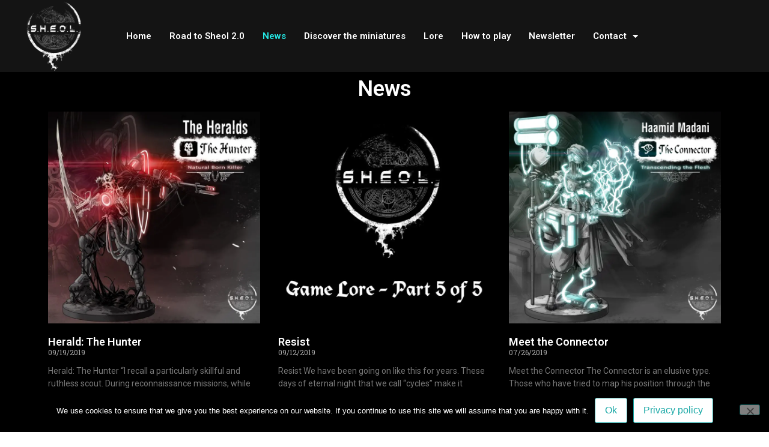

--- FILE ---
content_type: text/html; charset=UTF-8
request_url: https://www.sheolboardgame.com/category/news/page/8/
body_size: 12921
content:
<!doctype html>
<html lang="en-US">
<head>
	<meta charset="UTF-8">
	<meta name="viewport" content="width=device-width, initial-scale=1">
	<link rel="profile" href="https://gmpg.org/xfn/11">
	<meta name='robots' content='index, follow, max-image-preview:large, max-snippet:-1, max-video-preview:-1' />
	<style>img:is([sizes="auto" i], [sizes^="auto," i]) { contain-intrinsic-size: 3000px 1500px }</style>
	
	<!-- This site is optimized with the Yoast SEO plugin v26.6 - https://yoast.com/wordpress/plugins/seo/ -->
	<title>News Archivi - Page 8 of 10 - Sheol Board Game</title>
	<link rel="canonical" href="https://www.sheolboardgame.com/category/news/page/8/" />
	<link rel="prev" href="https://www.sheolboardgame.com/category/news/page/7/" />
	<link rel="next" href="https://www.sheolboardgame.com/category/news/page/9/" />
	<meta property="og:locale" content="en_US" />
	<meta property="og:type" content="article" />
	<meta property="og:title" content="News Archivi - Page 8 of 10 - Sheol Board Game" />
	<meta property="og:url" content="https://www.sheolboardgame.com/category/news/" />
	<meta property="og:site_name" content="Sheol Board Game" />
	<meta name="twitter:card" content="summary_large_image" />
	<meta name="twitter:site" content="@sheolboardgame" />
	<script type="application/ld+json" class="yoast-schema-graph">{"@context":"https://schema.org","@graph":[{"@type":"CollectionPage","@id":"https://www.sheolboardgame.com/category/news/","url":"https://www.sheolboardgame.com/category/news/page/8/","name":"News Archivi - Page 8 of 10 - Sheol Board Game","isPartOf":{"@id":"https://www.sheolboardgame.com/#website"},"primaryImageOfPage":{"@id":"https://www.sheolboardgame.com/category/news/page/8/#primaryimage"},"image":{"@id":"https://www.sheolboardgame.com/category/news/page/8/#primaryimage"},"thumbnailUrl":"https://www.sheolboardgame.com/wp-content/uploads/2019/09/the-hunter.jpg","breadcrumb":{"@id":"https://www.sheolboardgame.com/category/news/page/8/#breadcrumb"},"inLanguage":"en-US"},{"@type":"ImageObject","inLanguage":"en-US","@id":"https://www.sheolboardgame.com/category/news/page/8/#primaryimage","url":"https://www.sheolboardgame.com/wp-content/uploads/2019/09/the-hunter.jpg","contentUrl":"https://www.sheolboardgame.com/wp-content/uploads/2019/09/the-hunter.jpg","width":960,"height":960,"caption":"the hunter"},{"@type":"BreadcrumbList","@id":"https://www.sheolboardgame.com/category/news/page/8/#breadcrumb","itemListElement":[{"@type":"ListItem","position":1,"name":"Home","item":"https://www.sheolboardgame.com/"},{"@type":"ListItem","position":2,"name":"News"}]},{"@type":"WebSite","@id":"https://www.sheolboardgame.com/#website","url":"https://www.sheolboardgame.com/","name":"Sheol Board Game","description":"Cooperative combat exploration game","publisher":{"@id":"https://www.sheolboardgame.com/#organization"},"potentialAction":[{"@type":"SearchAction","target":{"@type":"EntryPoint","urlTemplate":"https://www.sheolboardgame.com/?s={search_term_string}"},"query-input":{"@type":"PropertyValueSpecification","valueRequired":true,"valueName":"search_term_string"}}],"inLanguage":"en-US"},{"@type":"Organization","@id":"https://www.sheolboardgame.com/#organization","name":"Sheol Board Game","url":"https://www.sheolboardgame.com/","logo":{"@type":"ImageObject","inLanguage":"en-US","@id":"https://www.sheolboardgame.com/#/schema/logo/image/","url":"https://www.sheolboardgame.com/wp-content/uploads/2019/05/SHOEL-logo-fb.jpg","contentUrl":"https://www.sheolboardgame.com/wp-content/uploads/2019/05/SHOEL-logo-fb.jpg","width":2048,"height":2048,"caption":"Sheol Board Game"},"image":{"@id":"https://www.sheolboardgame.com/#/schema/logo/image/"},"sameAs":["https://www.facebook.com/sheolboardgame/","https://x.com/sheolboardgame","https://www.instagram.com/sheolboardgame/","https://www.youtube.com/channel/UC-IZG7Y7KSihPmpxsfa8JGA"]}]}</script>
	<!-- / Yoast SEO plugin. -->


<link rel="alternate" type="application/rss+xml" title="Sheol Board Game &raquo; Feed" href="https://www.sheolboardgame.com/feed/" />
<link rel="alternate" type="application/rss+xml" title="Sheol Board Game &raquo; News Category Feed" href="https://www.sheolboardgame.com/category/news/feed/" />
<script>
window._wpemojiSettings = {"baseUrl":"https:\/\/s.w.org\/images\/core\/emoji\/16.0.1\/72x72\/","ext":".png","svgUrl":"https:\/\/s.w.org\/images\/core\/emoji\/16.0.1\/svg\/","svgExt":".svg","source":{"concatemoji":"https:\/\/www.sheolboardgame.com\/wp-includes\/js\/wp-emoji-release.min.js?ver=6.8.3"}};
/*! This file is auto-generated */
!function(s,n){var o,i,e;function c(e){try{var t={supportTests:e,timestamp:(new Date).valueOf()};sessionStorage.setItem(o,JSON.stringify(t))}catch(e){}}function p(e,t,n){e.clearRect(0,0,e.canvas.width,e.canvas.height),e.fillText(t,0,0);var t=new Uint32Array(e.getImageData(0,0,e.canvas.width,e.canvas.height).data),a=(e.clearRect(0,0,e.canvas.width,e.canvas.height),e.fillText(n,0,0),new Uint32Array(e.getImageData(0,0,e.canvas.width,e.canvas.height).data));return t.every(function(e,t){return e===a[t]})}function u(e,t){e.clearRect(0,0,e.canvas.width,e.canvas.height),e.fillText(t,0,0);for(var n=e.getImageData(16,16,1,1),a=0;a<n.data.length;a++)if(0!==n.data[a])return!1;return!0}function f(e,t,n,a){switch(t){case"flag":return n(e,"\ud83c\udff3\ufe0f\u200d\u26a7\ufe0f","\ud83c\udff3\ufe0f\u200b\u26a7\ufe0f")?!1:!n(e,"\ud83c\udde8\ud83c\uddf6","\ud83c\udde8\u200b\ud83c\uddf6")&&!n(e,"\ud83c\udff4\udb40\udc67\udb40\udc62\udb40\udc65\udb40\udc6e\udb40\udc67\udb40\udc7f","\ud83c\udff4\u200b\udb40\udc67\u200b\udb40\udc62\u200b\udb40\udc65\u200b\udb40\udc6e\u200b\udb40\udc67\u200b\udb40\udc7f");case"emoji":return!a(e,"\ud83e\udedf")}return!1}function g(e,t,n,a){var r="undefined"!=typeof WorkerGlobalScope&&self instanceof WorkerGlobalScope?new OffscreenCanvas(300,150):s.createElement("canvas"),o=r.getContext("2d",{willReadFrequently:!0}),i=(o.textBaseline="top",o.font="600 32px Arial",{});return e.forEach(function(e){i[e]=t(o,e,n,a)}),i}function t(e){var t=s.createElement("script");t.src=e,t.defer=!0,s.head.appendChild(t)}"undefined"!=typeof Promise&&(o="wpEmojiSettingsSupports",i=["flag","emoji"],n.supports={everything:!0,everythingExceptFlag:!0},e=new Promise(function(e){s.addEventListener("DOMContentLoaded",e,{once:!0})}),new Promise(function(t){var n=function(){try{var e=JSON.parse(sessionStorage.getItem(o));if("object"==typeof e&&"number"==typeof e.timestamp&&(new Date).valueOf()<e.timestamp+604800&&"object"==typeof e.supportTests)return e.supportTests}catch(e){}return null}();if(!n){if("undefined"!=typeof Worker&&"undefined"!=typeof OffscreenCanvas&&"undefined"!=typeof URL&&URL.createObjectURL&&"undefined"!=typeof Blob)try{var e="postMessage("+g.toString()+"("+[JSON.stringify(i),f.toString(),p.toString(),u.toString()].join(",")+"));",a=new Blob([e],{type:"text/javascript"}),r=new Worker(URL.createObjectURL(a),{name:"wpTestEmojiSupports"});return void(r.onmessage=function(e){c(n=e.data),r.terminate(),t(n)})}catch(e){}c(n=g(i,f,p,u))}t(n)}).then(function(e){for(var t in e)n.supports[t]=e[t],n.supports.everything=n.supports.everything&&n.supports[t],"flag"!==t&&(n.supports.everythingExceptFlag=n.supports.everythingExceptFlag&&n.supports[t]);n.supports.everythingExceptFlag=n.supports.everythingExceptFlag&&!n.supports.flag,n.DOMReady=!1,n.readyCallback=function(){n.DOMReady=!0}}).then(function(){return e}).then(function(){var e;n.supports.everything||(n.readyCallback(),(e=n.source||{}).concatemoji?t(e.concatemoji):e.wpemoji&&e.twemoji&&(t(e.twemoji),t(e.wpemoji)))}))}((window,document),window._wpemojiSettings);
</script>
<style id='wp-emoji-styles-inline-css'>

	img.wp-smiley, img.emoji {
		display: inline !important;
		border: none !important;
		box-shadow: none !important;
		height: 1em !important;
		width: 1em !important;
		margin: 0 0.07em !important;
		vertical-align: -0.1em !important;
		background: none !important;
		padding: 0 !important;
	}
</style>
<link rel='stylesheet' id='wp-block-library-css' href='https://www.sheolboardgame.com/wp-includes/css/dist/block-library/style.min.css?ver=6.8.3' media='all' />
<style id='global-styles-inline-css'>
:root{--wp--preset--aspect-ratio--square: 1;--wp--preset--aspect-ratio--4-3: 4/3;--wp--preset--aspect-ratio--3-4: 3/4;--wp--preset--aspect-ratio--3-2: 3/2;--wp--preset--aspect-ratio--2-3: 2/3;--wp--preset--aspect-ratio--16-9: 16/9;--wp--preset--aspect-ratio--9-16: 9/16;--wp--preset--color--black: #000000;--wp--preset--color--cyan-bluish-gray: #abb8c3;--wp--preset--color--white: #ffffff;--wp--preset--color--pale-pink: #f78da7;--wp--preset--color--vivid-red: #cf2e2e;--wp--preset--color--luminous-vivid-orange: #ff6900;--wp--preset--color--luminous-vivid-amber: #fcb900;--wp--preset--color--light-green-cyan: #7bdcb5;--wp--preset--color--vivid-green-cyan: #00d084;--wp--preset--color--pale-cyan-blue: #8ed1fc;--wp--preset--color--vivid-cyan-blue: #0693e3;--wp--preset--color--vivid-purple: #9b51e0;--wp--preset--gradient--vivid-cyan-blue-to-vivid-purple: linear-gradient(135deg,rgba(6,147,227,1) 0%,rgb(155,81,224) 100%);--wp--preset--gradient--light-green-cyan-to-vivid-green-cyan: linear-gradient(135deg,rgb(122,220,180) 0%,rgb(0,208,130) 100%);--wp--preset--gradient--luminous-vivid-amber-to-luminous-vivid-orange: linear-gradient(135deg,rgba(252,185,0,1) 0%,rgba(255,105,0,1) 100%);--wp--preset--gradient--luminous-vivid-orange-to-vivid-red: linear-gradient(135deg,rgba(255,105,0,1) 0%,rgb(207,46,46) 100%);--wp--preset--gradient--very-light-gray-to-cyan-bluish-gray: linear-gradient(135deg,rgb(238,238,238) 0%,rgb(169,184,195) 100%);--wp--preset--gradient--cool-to-warm-spectrum: linear-gradient(135deg,rgb(74,234,220) 0%,rgb(151,120,209) 20%,rgb(207,42,186) 40%,rgb(238,44,130) 60%,rgb(251,105,98) 80%,rgb(254,248,76) 100%);--wp--preset--gradient--blush-light-purple: linear-gradient(135deg,rgb(255,206,236) 0%,rgb(152,150,240) 100%);--wp--preset--gradient--blush-bordeaux: linear-gradient(135deg,rgb(254,205,165) 0%,rgb(254,45,45) 50%,rgb(107,0,62) 100%);--wp--preset--gradient--luminous-dusk: linear-gradient(135deg,rgb(255,203,112) 0%,rgb(199,81,192) 50%,rgb(65,88,208) 100%);--wp--preset--gradient--pale-ocean: linear-gradient(135deg,rgb(255,245,203) 0%,rgb(182,227,212) 50%,rgb(51,167,181) 100%);--wp--preset--gradient--electric-grass: linear-gradient(135deg,rgb(202,248,128) 0%,rgb(113,206,126) 100%);--wp--preset--gradient--midnight: linear-gradient(135deg,rgb(2,3,129) 0%,rgb(40,116,252) 100%);--wp--preset--font-size--small: 13px;--wp--preset--font-size--medium: 20px;--wp--preset--font-size--large: 36px;--wp--preset--font-size--x-large: 42px;--wp--preset--spacing--20: 0.44rem;--wp--preset--spacing--30: 0.67rem;--wp--preset--spacing--40: 1rem;--wp--preset--spacing--50: 1.5rem;--wp--preset--spacing--60: 2.25rem;--wp--preset--spacing--70: 3.38rem;--wp--preset--spacing--80: 5.06rem;--wp--preset--shadow--natural: 6px 6px 9px rgba(0, 0, 0, 0.2);--wp--preset--shadow--deep: 12px 12px 50px rgba(0, 0, 0, 0.4);--wp--preset--shadow--sharp: 6px 6px 0px rgba(0, 0, 0, 0.2);--wp--preset--shadow--outlined: 6px 6px 0px -3px rgba(255, 255, 255, 1), 6px 6px rgba(0, 0, 0, 1);--wp--preset--shadow--crisp: 6px 6px 0px rgba(0, 0, 0, 1);}:root { --wp--style--global--content-size: 800px;--wp--style--global--wide-size: 1200px; }:where(body) { margin: 0; }.wp-site-blocks > .alignleft { float: left; margin-right: 2em; }.wp-site-blocks > .alignright { float: right; margin-left: 2em; }.wp-site-blocks > .aligncenter { justify-content: center; margin-left: auto; margin-right: auto; }:where(.wp-site-blocks) > * { margin-block-start: 24px; margin-block-end: 0; }:where(.wp-site-blocks) > :first-child { margin-block-start: 0; }:where(.wp-site-blocks) > :last-child { margin-block-end: 0; }:root { --wp--style--block-gap: 24px; }:root :where(.is-layout-flow) > :first-child{margin-block-start: 0;}:root :where(.is-layout-flow) > :last-child{margin-block-end: 0;}:root :where(.is-layout-flow) > *{margin-block-start: 24px;margin-block-end: 0;}:root :where(.is-layout-constrained) > :first-child{margin-block-start: 0;}:root :where(.is-layout-constrained) > :last-child{margin-block-end: 0;}:root :where(.is-layout-constrained) > *{margin-block-start: 24px;margin-block-end: 0;}:root :where(.is-layout-flex){gap: 24px;}:root :where(.is-layout-grid){gap: 24px;}.is-layout-flow > .alignleft{float: left;margin-inline-start: 0;margin-inline-end: 2em;}.is-layout-flow > .alignright{float: right;margin-inline-start: 2em;margin-inline-end: 0;}.is-layout-flow > .aligncenter{margin-left: auto !important;margin-right: auto !important;}.is-layout-constrained > .alignleft{float: left;margin-inline-start: 0;margin-inline-end: 2em;}.is-layout-constrained > .alignright{float: right;margin-inline-start: 2em;margin-inline-end: 0;}.is-layout-constrained > .aligncenter{margin-left: auto !important;margin-right: auto !important;}.is-layout-constrained > :where(:not(.alignleft):not(.alignright):not(.alignfull)){max-width: var(--wp--style--global--content-size);margin-left: auto !important;margin-right: auto !important;}.is-layout-constrained > .alignwide{max-width: var(--wp--style--global--wide-size);}body .is-layout-flex{display: flex;}.is-layout-flex{flex-wrap: wrap;align-items: center;}.is-layout-flex > :is(*, div){margin: 0;}body .is-layout-grid{display: grid;}.is-layout-grid > :is(*, div){margin: 0;}body{padding-top: 0px;padding-right: 0px;padding-bottom: 0px;padding-left: 0px;}a:where(:not(.wp-element-button)){text-decoration: underline;}:root :where(.wp-element-button, .wp-block-button__link){background-color: #32373c;border-width: 0;color: #fff;font-family: inherit;font-size: inherit;line-height: inherit;padding: calc(0.667em + 2px) calc(1.333em + 2px);text-decoration: none;}.has-black-color{color: var(--wp--preset--color--black) !important;}.has-cyan-bluish-gray-color{color: var(--wp--preset--color--cyan-bluish-gray) !important;}.has-white-color{color: var(--wp--preset--color--white) !important;}.has-pale-pink-color{color: var(--wp--preset--color--pale-pink) !important;}.has-vivid-red-color{color: var(--wp--preset--color--vivid-red) !important;}.has-luminous-vivid-orange-color{color: var(--wp--preset--color--luminous-vivid-orange) !important;}.has-luminous-vivid-amber-color{color: var(--wp--preset--color--luminous-vivid-amber) !important;}.has-light-green-cyan-color{color: var(--wp--preset--color--light-green-cyan) !important;}.has-vivid-green-cyan-color{color: var(--wp--preset--color--vivid-green-cyan) !important;}.has-pale-cyan-blue-color{color: var(--wp--preset--color--pale-cyan-blue) !important;}.has-vivid-cyan-blue-color{color: var(--wp--preset--color--vivid-cyan-blue) !important;}.has-vivid-purple-color{color: var(--wp--preset--color--vivid-purple) !important;}.has-black-background-color{background-color: var(--wp--preset--color--black) !important;}.has-cyan-bluish-gray-background-color{background-color: var(--wp--preset--color--cyan-bluish-gray) !important;}.has-white-background-color{background-color: var(--wp--preset--color--white) !important;}.has-pale-pink-background-color{background-color: var(--wp--preset--color--pale-pink) !important;}.has-vivid-red-background-color{background-color: var(--wp--preset--color--vivid-red) !important;}.has-luminous-vivid-orange-background-color{background-color: var(--wp--preset--color--luminous-vivid-orange) !important;}.has-luminous-vivid-amber-background-color{background-color: var(--wp--preset--color--luminous-vivid-amber) !important;}.has-light-green-cyan-background-color{background-color: var(--wp--preset--color--light-green-cyan) !important;}.has-vivid-green-cyan-background-color{background-color: var(--wp--preset--color--vivid-green-cyan) !important;}.has-pale-cyan-blue-background-color{background-color: var(--wp--preset--color--pale-cyan-blue) !important;}.has-vivid-cyan-blue-background-color{background-color: var(--wp--preset--color--vivid-cyan-blue) !important;}.has-vivid-purple-background-color{background-color: var(--wp--preset--color--vivid-purple) !important;}.has-black-border-color{border-color: var(--wp--preset--color--black) !important;}.has-cyan-bluish-gray-border-color{border-color: var(--wp--preset--color--cyan-bluish-gray) !important;}.has-white-border-color{border-color: var(--wp--preset--color--white) !important;}.has-pale-pink-border-color{border-color: var(--wp--preset--color--pale-pink) !important;}.has-vivid-red-border-color{border-color: var(--wp--preset--color--vivid-red) !important;}.has-luminous-vivid-orange-border-color{border-color: var(--wp--preset--color--luminous-vivid-orange) !important;}.has-luminous-vivid-amber-border-color{border-color: var(--wp--preset--color--luminous-vivid-amber) !important;}.has-light-green-cyan-border-color{border-color: var(--wp--preset--color--light-green-cyan) !important;}.has-vivid-green-cyan-border-color{border-color: var(--wp--preset--color--vivid-green-cyan) !important;}.has-pale-cyan-blue-border-color{border-color: var(--wp--preset--color--pale-cyan-blue) !important;}.has-vivid-cyan-blue-border-color{border-color: var(--wp--preset--color--vivid-cyan-blue) !important;}.has-vivid-purple-border-color{border-color: var(--wp--preset--color--vivid-purple) !important;}.has-vivid-cyan-blue-to-vivid-purple-gradient-background{background: var(--wp--preset--gradient--vivid-cyan-blue-to-vivid-purple) !important;}.has-light-green-cyan-to-vivid-green-cyan-gradient-background{background: var(--wp--preset--gradient--light-green-cyan-to-vivid-green-cyan) !important;}.has-luminous-vivid-amber-to-luminous-vivid-orange-gradient-background{background: var(--wp--preset--gradient--luminous-vivid-amber-to-luminous-vivid-orange) !important;}.has-luminous-vivid-orange-to-vivid-red-gradient-background{background: var(--wp--preset--gradient--luminous-vivid-orange-to-vivid-red) !important;}.has-very-light-gray-to-cyan-bluish-gray-gradient-background{background: var(--wp--preset--gradient--very-light-gray-to-cyan-bluish-gray) !important;}.has-cool-to-warm-spectrum-gradient-background{background: var(--wp--preset--gradient--cool-to-warm-spectrum) !important;}.has-blush-light-purple-gradient-background{background: var(--wp--preset--gradient--blush-light-purple) !important;}.has-blush-bordeaux-gradient-background{background: var(--wp--preset--gradient--blush-bordeaux) !important;}.has-luminous-dusk-gradient-background{background: var(--wp--preset--gradient--luminous-dusk) !important;}.has-pale-ocean-gradient-background{background: var(--wp--preset--gradient--pale-ocean) !important;}.has-electric-grass-gradient-background{background: var(--wp--preset--gradient--electric-grass) !important;}.has-midnight-gradient-background{background: var(--wp--preset--gradient--midnight) !important;}.has-small-font-size{font-size: var(--wp--preset--font-size--small) !important;}.has-medium-font-size{font-size: var(--wp--preset--font-size--medium) !important;}.has-large-font-size{font-size: var(--wp--preset--font-size--large) !important;}.has-x-large-font-size{font-size: var(--wp--preset--font-size--x-large) !important;}
:root :where(.wp-block-pullquote){font-size: 1.5em;line-height: 1.6;}
</style>
<link rel='stylesheet' id='cookie-notice-front-css' href='https://www.sheolboardgame.com/wp-content/plugins/cookie-notice/css/front.min.css?ver=2.5.11' media='all' />
<link rel='stylesheet' id='hello-elementor-css' href='https://www.sheolboardgame.com/wp-content/themes/hello-elementor/assets/css/reset.css?ver=3.4.5' media='all' />
<link rel='stylesheet' id='hello-elementor-theme-style-css' href='https://www.sheolboardgame.com/wp-content/themes/hello-elementor/assets/css/theme.css?ver=3.4.5' media='all' />
<link rel='stylesheet' id='hello-elementor-header-footer-css' href='https://www.sheolboardgame.com/wp-content/themes/hello-elementor/assets/css/header-footer.css?ver=3.4.5' media='all' />
<link rel='stylesheet' id='elementor-frontend-css' href='https://www.sheolboardgame.com/wp-content/plugins/elementor/assets/css/frontend.min.css?ver=3.32.5' media='all' />
<link rel='stylesheet' id='widget-image-css' href='https://www.sheolboardgame.com/wp-content/plugins/elementor/assets/css/widget-image.min.css?ver=3.32.5' media='all' />
<link rel='stylesheet' id='widget-nav-menu-css' href='https://www.sheolboardgame.com/wp-content/plugins/elementor-pro/assets/css/widget-nav-menu.min.css?ver=3.32.3' media='all' />
<link rel='stylesheet' id='widget-social-icons-css' href='https://www.sheolboardgame.com/wp-content/plugins/elementor/assets/css/widget-social-icons.min.css?ver=3.32.5' media='all' />
<link rel='stylesheet' id='e-apple-webkit-css' href='https://www.sheolboardgame.com/wp-content/plugins/elementor/assets/css/conditionals/apple-webkit.min.css?ver=3.32.5' media='all' />
<link rel='stylesheet' id='widget-heading-css' href='https://www.sheolboardgame.com/wp-content/plugins/elementor/assets/css/widget-heading.min.css?ver=3.32.5' media='all' />
<link rel='stylesheet' id='widget-posts-css' href='https://www.sheolboardgame.com/wp-content/plugins/elementor-pro/assets/css/widget-posts.min.css?ver=3.32.3' media='all' />
<link rel='stylesheet' id='elementor-icons-css' href='https://www.sheolboardgame.com/wp-content/plugins/elementor/assets/lib/eicons/css/elementor-icons.min.css?ver=5.44.0' media='all' />
<link rel='stylesheet' id='elementor-post-601-css' href='https://www.sheolboardgame.com/wp-content/uploads/elementor/css/post-601.css?ver=1765990999' media='all' />
<link rel='stylesheet' id='font-awesome-5-all-css' href='https://www.sheolboardgame.com/wp-content/plugins/elementor/assets/lib/font-awesome/css/all.min.css?ver=3.32.5' media='all' />
<link rel='stylesheet' id='font-awesome-4-shim-css' href='https://www.sheolboardgame.com/wp-content/plugins/elementor/assets/lib/font-awesome/css/v4-shims.min.css?ver=3.32.5' media='all' />
<link rel='stylesheet' id='elementor-post-172-css' href='https://www.sheolboardgame.com/wp-content/uploads/elementor/css/post-172.css?ver=1765991000' media='all' />
<link rel='stylesheet' id='elementor-post-178-css' href='https://www.sheolboardgame.com/wp-content/uploads/elementor/css/post-178.css?ver=1765991000' media='all' />
<link rel='stylesheet' id='elementor-post-587-css' href='https://www.sheolboardgame.com/wp-content/uploads/elementor/css/post-587.css?ver=1766007479' media='all' />
<link rel='stylesheet' id='eael-general-css' href='https://www.sheolboardgame.com/wp-content/plugins/essential-addons-for-elementor-lite/assets/front-end/css/view/general.min.css?ver=6.4.0' media='all' />
<link rel='stylesheet' id='elementor-gf-roboto-css' href='https://fonts.googleapis.com/css?family=Roboto:100,100italic,200,200italic,300,300italic,400,400italic,500,500italic,600,600italic,700,700italic,800,800italic,900,900italic&#038;display=auto' media='all' />
<link rel='stylesheet' id='elementor-gf-robotoslab-css' href='https://fonts.googleapis.com/css?family=Roboto+Slab:100,100italic,200,200italic,300,300italic,400,400italic,500,500italic,600,600italic,700,700italic,800,800italic,900,900italic&#038;display=auto' media='all' />
<link rel='stylesheet' id='elementor-icons-shared-0-css' href='https://www.sheolboardgame.com/wp-content/plugins/elementor/assets/lib/font-awesome/css/fontawesome.min.css?ver=5.15.3' media='all' />
<link rel='stylesheet' id='elementor-icons-fa-solid-css' href='https://www.sheolboardgame.com/wp-content/plugins/elementor/assets/lib/font-awesome/css/solid.min.css?ver=5.15.3' media='all' />
<link rel='stylesheet' id='elementor-icons-fa-brands-css' href='https://www.sheolboardgame.com/wp-content/plugins/elementor/assets/lib/font-awesome/css/brands.min.css?ver=5.15.3' media='all' />
<script id="cookie-notice-front-js-before">
var cnArgs = {"ajaxUrl":"https:\/\/www.sheolboardgame.com\/wp-admin\/admin-ajax.php","nonce":"8a9fbc2e76","hideEffect":"fade","position":"bottom","onScroll":false,"onScrollOffset":100,"onClick":false,"cookieName":"cookie_notice_accepted","cookieTime":2592000,"cookieTimeRejected":2592000,"globalCookie":false,"redirection":false,"cache":false,"revokeCookies":false,"revokeCookiesOpt":"automatic"};
</script>
<script src="https://www.sheolboardgame.com/wp-content/plugins/cookie-notice/js/front.min.js?ver=2.5.11" id="cookie-notice-front-js"></script>
<script src="https://www.sheolboardgame.com/wp-includes/js/jquery/jquery.min.js?ver=3.7.1" id="jquery-core-js"></script>
<script src="https://www.sheolboardgame.com/wp-includes/js/jquery/jquery-migrate.min.js?ver=3.4.1" id="jquery-migrate-js"></script>
<script src="https://www.sheolboardgame.com/wp-content/plugins/elementor/assets/lib/font-awesome/js/v4-shims.min.js?ver=3.32.5" id="font-awesome-4-shim-js"></script>
<link rel="https://api.w.org/" href="https://www.sheolboardgame.com/wp-json/" /><link rel="alternate" title="JSON" type="application/json" href="https://www.sheolboardgame.com/wp-json/wp/v2/categories/3" /><link rel="EditURI" type="application/rsd+xml" title="RSD" href="https://www.sheolboardgame.com/xmlrpc.php?rsd" />
<meta name="generator" content="WordPress 6.8.3" />
<meta name="generator" content="Elementor 3.32.5; features: additional_custom_breakpoints; settings: css_print_method-external, google_font-enabled, font_display-auto">
			<style>
				.e-con.e-parent:nth-of-type(n+4):not(.e-lazyloaded):not(.e-no-lazyload),
				.e-con.e-parent:nth-of-type(n+4):not(.e-lazyloaded):not(.e-no-lazyload) * {
					background-image: none !important;
				}
				@media screen and (max-height: 1024px) {
					.e-con.e-parent:nth-of-type(n+3):not(.e-lazyloaded):not(.e-no-lazyload),
					.e-con.e-parent:nth-of-type(n+3):not(.e-lazyloaded):not(.e-no-lazyload) * {
						background-image: none !important;
					}
				}
				@media screen and (max-height: 640px) {
					.e-con.e-parent:nth-of-type(n+2):not(.e-lazyloaded):not(.e-no-lazyload),
					.e-con.e-parent:nth-of-type(n+2):not(.e-lazyloaded):not(.e-no-lazyload) * {
						background-image: none !important;
					}
				}
			</style>
			<link rel="icon" href="https://www.sheolboardgame.com/wp-content/uploads/2020/07/cropped-famiglie-fazioni-32x32.jpg" sizes="32x32" />
<link rel="icon" href="https://www.sheolboardgame.com/wp-content/uploads/2020/07/cropped-famiglie-fazioni-192x192.jpg" sizes="192x192" />
<link rel="apple-touch-icon" href="https://www.sheolboardgame.com/wp-content/uploads/2020/07/cropped-famiglie-fazioni-180x180.jpg" />
<meta name="msapplication-TileImage" content="https://www.sheolboardgame.com/wp-content/uploads/2020/07/cropped-famiglie-fazioni-270x270.jpg" />
</head>
<body class="archive paged category category-news category-3 wp-embed-responsive paged-8 category-paged-8 wp-theme-hello-elementor cookies-not-set hello-elementor-default elementor-page-587 elementor-default elementor-template-full-width elementor-kit-601">


<a class="skip-link screen-reader-text" href="#content">Skip to content</a>

		<header data-elementor-type="header" data-elementor-id="172" class="elementor elementor-172 elementor-location-header" data-elementor-post-type="elementor_library">
					<header data-particle_enable="false" data-particle-mobile-disabled="false" class="elementor-section elementor-top-section elementor-element elementor-element-66b9f4d8 elementor-section-content-middle elementor-section-full_width elementor-section-height-min-height elementor-section-height-default elementor-section-items-middle" data-id="66b9f4d8" data-element_type="section" data-settings="{&quot;background_background&quot;:&quot;classic&quot;}">
						<div class="elementor-container elementor-column-gap-no">
					<div class="elementor-column elementor-col-33 elementor-top-column elementor-element elementor-element-bb77bb8" data-id="bb77bb8" data-element_type="column">
			<div class="elementor-widget-wrap elementor-element-populated">
						<div class="elementor-element elementor-element-3e575f7b elementor-widget elementor-widget-image" data-id="3e575f7b" data-element_type="widget" data-widget_type="image.default">
				<div class="elementor-widget-container">
																<a href="https://www.sheolboardgame.com">
							<picture fetchpriority="high" class="attachment-medium size-medium wp-image-174">
<source type="image/webp" srcset="https://www.sheolboardgame.com/wp-content/uploads/2019/05/SHEOL-logo-300x300.png.webp 300w, https://www.sheolboardgame.com/wp-content/uploads/2019/05/SHEOL-logo-100x100.png.webp 100w, https://www.sheolboardgame.com/wp-content/uploads/2019/05/SHEOL-logo-600x600.png.webp 600w, https://www.sheolboardgame.com/wp-content/uploads/2019/05/SHEOL-logo-150x150.png.webp 150w, https://www.sheolboardgame.com/wp-content/uploads/2019/05/SHEOL-logo-768x768.png.webp 768w, https://www.sheolboardgame.com/wp-content/uploads/2019/05/SHEOL-logo-1024x1024.png.webp 1024w, https://www.sheolboardgame.com/wp-content/uploads/2019/05/SHEOL-logo-1568x1568.png.webp 1568w, https://www.sheolboardgame.com/wp-content/uploads/2019/05/SHEOL-logo.png.webp 2048w" sizes="(max-width: 300px) 100vw, 300px"/>
<img fetchpriority="high" width="300" height="300" src="https://www.sheolboardgame.com/wp-content/uploads/2019/05/SHEOL-logo-300x300.png" alt="sheol logo white" srcset="https://www.sheolboardgame.com/wp-content/uploads/2019/05/SHEOL-logo-300x300.png 300w, https://www.sheolboardgame.com/wp-content/uploads/2019/05/SHEOL-logo-100x100.png 100w, https://www.sheolboardgame.com/wp-content/uploads/2019/05/SHEOL-logo-600x600.png 600w, https://www.sheolboardgame.com/wp-content/uploads/2019/05/SHEOL-logo-150x150.png 150w, https://www.sheolboardgame.com/wp-content/uploads/2019/05/SHEOL-logo-768x768.png 768w, https://www.sheolboardgame.com/wp-content/uploads/2019/05/SHEOL-logo-1024x1024.png 1024w, https://www.sheolboardgame.com/wp-content/uploads/2019/05/SHEOL-logo-1568x1568.png 1568w, https://www.sheolboardgame.com/wp-content/uploads/2019/05/SHEOL-logo.png 2048w" sizes="(max-width: 300px) 100vw, 300px"/>
</picture>
								</a>
															</div>
				</div>
					</div>
		</div>
				<div class="elementor-column elementor-col-33 elementor-top-column elementor-element elementor-element-1a7b413" data-id="1a7b413" data-element_type="column">
			<div class="elementor-widget-wrap elementor-element-populated">
						<div class="elementor-element elementor-element-8cb835e elementor-nav-menu__align-end elementor-nav-menu--stretch elementor-nav-menu__text-align-center elementor-nav-menu--dropdown-tablet elementor-nav-menu--toggle elementor-nav-menu--burger elementor-widget elementor-widget-nav-menu" data-id="8cb835e" data-element_type="widget" data-settings="{&quot;full_width&quot;:&quot;stretch&quot;,&quot;layout&quot;:&quot;horizontal&quot;,&quot;submenu_icon&quot;:{&quot;value&quot;:&quot;&lt;i class=\&quot;fas fa-caret-down\&quot; aria-hidden=\&quot;true\&quot;&gt;&lt;\/i&gt;&quot;,&quot;library&quot;:&quot;fa-solid&quot;},&quot;toggle&quot;:&quot;burger&quot;}" data-widget_type="nav-menu.default">
				<div class="elementor-widget-container">
								<nav aria-label="Menu" class="elementor-nav-menu--main elementor-nav-menu__container elementor-nav-menu--layout-horizontal e--pointer-text e--animation-none">
				<ul id="menu-1-8cb835e" class="elementor-nav-menu"><li class="menu-item menu-item-type-post_type menu-item-object-page menu-item-home menu-item-165"><a href="https://www.sheolboardgame.com/" class="elementor-item">Home</a></li>
<li class="menu-item menu-item-type-post_type menu-item-object-page menu-item-9426"><a href="https://www.sheolboardgame.com/road-to-sheol-2-0/" class="elementor-item">Road to Sheol 2.0</a></li>
<li class="menu-item menu-item-type-taxonomy menu-item-object-category current-menu-item menu-item-6529"><a href="https://www.sheolboardgame.com/category/news/" aria-current="page" class="elementor-item elementor-item-active">News</a></li>
<li class="menu-item menu-item-type-post_type menu-item-object-page menu-item-401"><a href="https://www.sheolboardgame.com/discover-the-miniatures/" class="elementor-item">Discover the miniatures</a></li>
<li class="menu-item menu-item-type-post_type menu-item-object-page menu-item-6708"><a href="https://www.sheolboardgame.com/lore/" class="elementor-item">Lore</a></li>
<li class="menu-item menu-item-type-post_type menu-item-object-page menu-item-402"><a href="https://www.sheolboardgame.com/how-to-play/" class="elementor-item">How to play</a></li>
<li class="menu-item menu-item-type-post_type menu-item-object-page menu-item-9497"><a href="https://www.sheolboardgame.com/newsletter/" class="elementor-item">Newsletter</a></li>
<li class="menu-item menu-item-type-post_type menu-item-object-page menu-item-has-children menu-item-413"><a href="https://www.sheolboardgame.com/contact/" class="elementor-item">Contact</a>
<ul class="sub-menu elementor-nav-menu--dropdown">
	<li class="menu-item menu-item-type-post_type menu-item-object-page menu-item-6763"><a href="https://www.sheolboardgame.com/terms-and-conditions/" class="elementor-sub-item">Terms and Conditions</a></li>
</ul>
</li>
</ul>			</nav>
					<div class="elementor-menu-toggle" role="button" tabindex="0" aria-label="Menu Toggle" aria-expanded="false">
			<i aria-hidden="true" role="presentation" class="elementor-menu-toggle__icon--open eicon-menu-bar"></i><i aria-hidden="true" role="presentation" class="elementor-menu-toggle__icon--close eicon-close"></i>		</div>
					<nav class="elementor-nav-menu--dropdown elementor-nav-menu__container" aria-hidden="true">
				<ul id="menu-2-8cb835e" class="elementor-nav-menu"><li class="menu-item menu-item-type-post_type menu-item-object-page menu-item-home menu-item-165"><a href="https://www.sheolboardgame.com/" class="elementor-item" tabindex="-1">Home</a></li>
<li class="menu-item menu-item-type-post_type menu-item-object-page menu-item-9426"><a href="https://www.sheolboardgame.com/road-to-sheol-2-0/" class="elementor-item" tabindex="-1">Road to Sheol 2.0</a></li>
<li class="menu-item menu-item-type-taxonomy menu-item-object-category current-menu-item menu-item-6529"><a href="https://www.sheolboardgame.com/category/news/" aria-current="page" class="elementor-item elementor-item-active" tabindex="-1">News</a></li>
<li class="menu-item menu-item-type-post_type menu-item-object-page menu-item-401"><a href="https://www.sheolboardgame.com/discover-the-miniatures/" class="elementor-item" tabindex="-1">Discover the miniatures</a></li>
<li class="menu-item menu-item-type-post_type menu-item-object-page menu-item-6708"><a href="https://www.sheolboardgame.com/lore/" class="elementor-item" tabindex="-1">Lore</a></li>
<li class="menu-item menu-item-type-post_type menu-item-object-page menu-item-402"><a href="https://www.sheolboardgame.com/how-to-play/" class="elementor-item" tabindex="-1">How to play</a></li>
<li class="menu-item menu-item-type-post_type menu-item-object-page menu-item-9497"><a href="https://www.sheolboardgame.com/newsletter/" class="elementor-item" tabindex="-1">Newsletter</a></li>
<li class="menu-item menu-item-type-post_type menu-item-object-page menu-item-has-children menu-item-413"><a href="https://www.sheolboardgame.com/contact/" class="elementor-item" tabindex="-1">Contact</a>
<ul class="sub-menu elementor-nav-menu--dropdown">
	<li class="menu-item menu-item-type-post_type menu-item-object-page menu-item-6763"><a href="https://www.sheolboardgame.com/terms-and-conditions/" class="elementor-sub-item" tabindex="-1">Terms and Conditions</a></li>
</ul>
</li>
</ul>			</nav>
						</div>
				</div>
					</div>
		</div>
				<div class="elementor-column elementor-col-33 elementor-top-column elementor-element elementor-element-c89d2bf" data-id="c89d2bf" data-element_type="column">
			<div class="elementor-widget-wrap">
							</div>
		</div>
					</div>
		</header>
				</header>
				<div data-elementor-type="archive" data-elementor-id="587" class="elementor elementor-587 elementor-location-archive" data-elementor-post-type="elementor_library">
					<section data-particle_enable="false" data-particle-mobile-disabled="false" class="elementor-section elementor-top-section elementor-element elementor-element-f132a81 elementor-section-boxed elementor-section-height-default elementor-section-height-default" data-id="f132a81" data-element_type="section" data-settings="{&quot;background_background&quot;:&quot;classic&quot;}">
						<div class="elementor-container elementor-column-gap-default">
					<div class="elementor-column elementor-col-100 elementor-top-column elementor-element elementor-element-ad54756" data-id="ad54756" data-element_type="column">
			<div class="elementor-widget-wrap elementor-element-populated">
						<div class="elementor-element elementor-element-ed638c7 elementor-widget elementor-widget-theme-archive-title elementor-page-title elementor-widget-heading" data-id="ed638c7" data-element_type="widget" data-widget_type="theme-archive-title.default">
				<div class="elementor-widget-container">
					<h1 class="elementor-heading-title elementor-size-default">News</h1>				</div>
				</div>
					</div>
		</div>
					</div>
		</section>
				<section data-particle_enable="false" data-particle-mobile-disabled="false" class="elementor-section elementor-top-section elementor-element elementor-element-8f92b61 elementor-section-boxed elementor-section-height-default elementor-section-height-default" data-id="8f92b61" data-element_type="section" data-settings="{&quot;background_background&quot;:&quot;classic&quot;}">
							<div class="elementor-background-overlay"></div>
							<div class="elementor-container elementor-column-gap-default">
					<div class="elementor-column elementor-col-100 elementor-top-column elementor-element elementor-element-68424ef" data-id="68424ef" data-element_type="column">
			<div class="elementor-widget-wrap elementor-element-populated">
						<div class="elementor-element elementor-element-f0c6974 elementor-grid-3 elementor-grid-tablet-2 elementor-grid-mobile-1 elementor-posts--thumbnail-top elementor-widget elementor-widget-archive-posts" data-id="f0c6974" data-element_type="widget" data-settings="{&quot;archive_classic_columns&quot;:&quot;3&quot;,&quot;archive_classic_columns_tablet&quot;:&quot;2&quot;,&quot;archive_classic_columns_mobile&quot;:&quot;1&quot;,&quot;archive_classic_row_gap&quot;:{&quot;unit&quot;:&quot;px&quot;,&quot;size&quot;:35,&quot;sizes&quot;:[]},&quot;archive_classic_row_gap_tablet&quot;:{&quot;unit&quot;:&quot;px&quot;,&quot;size&quot;:&quot;&quot;,&quot;sizes&quot;:[]},&quot;archive_classic_row_gap_mobile&quot;:{&quot;unit&quot;:&quot;px&quot;,&quot;size&quot;:&quot;&quot;,&quot;sizes&quot;:[]},&quot;pagination_type&quot;:&quot;numbers&quot;}" data-widget_type="archive-posts.archive_classic">
				<div class="elementor-widget-container">
							<div class="elementor-posts-container elementor-posts elementor-posts--skin-classic elementor-grid" role="list">
				<article class="elementor-post elementor-grid-item post-415 post type-post status-publish format-standard has-post-thumbnail hentry category-news tag-character" role="listitem">
				<a class="elementor-post__thumbnail__link" href="https://www.sheolboardgame.com/news/herald-the-hunter/" tabindex="-1" >
			<div class="elementor-post__thumbnail"><picture class="attachment-medium_large size-medium_large wp-image-416">
<source type="image/webp" srcset="https://www.sheolboardgame.com/wp-content/uploads/2019/09/the-hunter-768x768.jpg.webp"/>
<img width="768" height="768" src="https://www.sheolboardgame.com/wp-content/uploads/2019/09/the-hunter-768x768.jpg" alt="the hunter"/>
</picture>
</div>
		</a>
				<div class="elementor-post__text">
				<h3 class="elementor-post__title">
			<a href="https://www.sheolboardgame.com/news/herald-the-hunter/" >
				Herald: The Hunter			</a>
		</h3>
				<div class="elementor-post__meta-data">
					<span class="elementor-post-date">
			09/19/2019		</span>
				</div>
				<div class="elementor-post__excerpt">
			<p>Herald: The Hunter &#8220;I recall a particularly skillful and ruthless scout. During reconnaissance missions, while the others gathered Umbra or worked excavation sites in search</p>
		</div>
		
		<a class="elementor-post__read-more" href="https://www.sheolboardgame.com/news/herald-the-hunter/" aria-label="Read more about Herald: The Hunter" tabindex="-1" >
			Read More »		</a>

				</div>
				</article>
				<article class="elementor-post elementor-grid-item post-340 post type-post status-publish format-standard has-post-thumbnail hentry category-news tag-lore" role="listitem">
				<a class="elementor-post__thumbnail__link" href="https://www.sheolboardgame.com/news/resist/" tabindex="-1" >
			<div class="elementor-post__thumbnail"><picture class="attachment-medium_large size-medium_large wp-image-217">
<source type="image/webp" srcset="https://www.sheolboardgame.com/wp-content/uploads/2019/05/game-lore-5q-768x768.jpg.webp"/>
<img width="768" height="768" src="https://www.sheolboardgame.com/wp-content/uploads/2019/05/game-lore-5q-768x768.jpg" alt=""/>
</picture>
</div>
		</a>
				<div class="elementor-post__text">
				<h3 class="elementor-post__title">
			<a href="https://www.sheolboardgame.com/news/resist/" >
				Resist			</a>
		</h3>
				<div class="elementor-post__meta-data">
					<span class="elementor-post-date">
			09/12/2019		</span>
				</div>
				<div class="elementor-post__excerpt">
			<p>Resist We have been going on like this for years. These days of eternal night that we call &#8220;cycles&#8221; make it difficult to keep track</p>
		</div>
		
		<a class="elementor-post__read-more" href="https://www.sheolboardgame.com/news/resist/" aria-label="Read more about Resist" tabindex="-1" >
			Read More »		</a>

				</div>
				</article>
				<article class="elementor-post elementor-grid-item post-331 post type-post status-publish format-standard has-post-thumbnail hentry category-news" role="listitem">
				<a class="elementor-post__thumbnail__link" href="https://www.sheolboardgame.com/news/meet-the-connector/" tabindex="-1" >
			<div class="elementor-post__thumbnail"><picture loading="lazy" class="attachment-medium_large size-medium_large wp-image-335">
<source type="image/webp" srcset="https://www.sheolboardgame.com/wp-content/uploads/2019/07/scheda-connector-768x768.png.webp"/>
<img loading="lazy" width="768" height="768" src="https://www.sheolboardgame.com/wp-content/uploads/2019/07/scheda-connector-768x768.png" alt="scheda connector"/>
</picture>
</div>
		</a>
				<div class="elementor-post__text">
				<h3 class="elementor-post__title">
			<a href="https://www.sheolboardgame.com/news/meet-the-connector/" >
				Meet the Connector			</a>
		</h3>
				<div class="elementor-post__meta-data">
					<span class="elementor-post-date">
			07/26/2019		</span>
				</div>
				<div class="elementor-post__excerpt">
			<p>Meet the Connector The Connector is an elusive type. Those who have tried to map his position through the tortuous virtual space of the subnet</p>
		</div>
		
		<a class="elementor-post__read-more" href="https://www.sheolboardgame.com/news/meet-the-connector/" aria-label="Read more about Meet the Connector" tabindex="-1" >
			Read More »		</a>

				</div>
				</article>
				<article class="elementor-post elementor-grid-item post-448 post type-post status-publish format-standard has-post-thumbnail hentry category-news" role="listitem">
				<a class="elementor-post__thumbnail__link" href="https://www.sheolboardgame.com/news/video-tutorial-backstage/" tabindex="-1" >
			<div class="elementor-post__thumbnail"><picture loading="lazy" class="attachment-medium_large size-medium_large wp-image-449">
<source type="image/webp" srcset="https://www.sheolboardgame.com/wp-content/uploads/2019/09/MG_0291-768x512.jpg.webp"/>
<img loading="lazy" width="768" height="512" src="https://www.sheolboardgame.com/wp-content/uploads/2019/09/MG_0291-768x512.jpg" alt="video tutorial backstage"/>
</picture>
</div>
		</a>
				<div class="elementor-post__text">
				<h3 class="elementor-post__title">
			<a href="https://www.sheolboardgame.com/news/video-tutorial-backstage/" >
				Video Tutorial Backstage			</a>
		</h3>
				<div class="elementor-post__meta-data">
					<span class="elementor-post-date">
			07/11/2019		</span>
				</div>
				<div class="elementor-post__excerpt">
			<p>Video Tutorial Backstage Meet Gabriele, Mirko and Alexa backstage!  </p>
		</div>
		
		<a class="elementor-post__read-more" href="https://www.sheolboardgame.com/news/video-tutorial-backstage/" aria-label="Read more about Video Tutorial Backstage" tabindex="-1" >
			Read More »		</a>

				</div>
				</article>
				<article class="elementor-post elementor-grid-item post-425 post type-post status-publish format-standard has-post-thumbnail hentry category-news tag-oneminuteupdate" role="listitem">
				<a class="elementor-post__thumbnail__link" href="https://www.sheolboardgame.com/news/one-minute-update-3/" tabindex="-1" >
			<div class="elementor-post__thumbnail"><picture loading="lazy" class="attachment-medium_large size-medium_large wp-image-426">
<source type="image/webp" srcset="https://www.sheolboardgame.com/wp-content/uploads/2019/09/omu3-768x431.jpg.webp"/>
<img loading="lazy" width="768" height="431" src="https://www.sheolboardgame.com/wp-content/uploads/2019/09/omu3-768x431.jpg" alt="sheol one minute update preview"/>
</picture>
</div>
		</a>
				<div class="elementor-post__text">
				<h3 class="elementor-post__title">
			<a href="https://www.sheolboardgame.com/news/one-minute-update-3/" >
				One minute update #3			</a>
		</h3>
				<div class="elementor-post__meta-data">
					<span class="elementor-post-date">
			07/05/2019		</span>
				</div>
				<div class="elementor-post__excerpt">
			<p>It&#8217;s been a while since our last One Minute Update! But we&#8217;re back again with new updates from the wastelands of Sheol!</p>
		</div>
		
		<a class="elementor-post__read-more" href="https://www.sheolboardgame.com/news/one-minute-update-3/" aria-label="Read more about One minute update #3" tabindex="-1" >
			Read More »		</a>

				</div>
				</article>
				<article class="elementor-post elementor-grid-item post-315 post type-post status-publish format-standard has-post-thumbnail hentry category-news tag-character" role="listitem">
				<a class="elementor-post__thumbnail__link" href="https://www.sheolboardgame.com/news/meet-the-wrench/" tabindex="-1" >
			<div class="elementor-post__thumbnail"><picture loading="lazy" class="attachment-medium_large size-medium_large wp-image-321">
<source type="image/webp" srcset="https://www.sheolboardgame.com/wp-content/uploads/2019/07/scheda-wrench-1-768x768.png.webp"/>
<img loading="lazy" width="768" height="768" src="https://www.sheolboardgame.com/wp-content/uploads/2019/07/scheda-wrench-1-768x768.png" alt="sheol scout wrench"/>
</picture>
</div>
		</a>
				<div class="elementor-post__text">
				<h3 class="elementor-post__title">
			<a href="https://www.sheolboardgame.com/news/meet-the-wrench/" >
				Meet the Wrench			</a>
		</h3>
				<div class="elementor-post__meta-data">
					<span class="elementor-post-date">
			07/01/2019		</span>
				</div>
				<div class="elementor-post__excerpt">
			<p>Meet the Wrench Leah has always had mechanics in her blood along with a solitary personality. Despite growing up in the bourgeois area of the</p>
		</div>
		
		<a class="elementor-post__read-more" href="https://www.sheolboardgame.com/news/meet-the-wrench/" aria-label="Read more about Meet the Wrench" tabindex="-1" >
			Read More »		</a>

				</div>
				</article>
				<article class="elementor-post elementor-grid-item post-313 post type-post status-publish format-standard has-post-thumbnail hentry category-news tag-lore" role="listitem">
				<a class="elementor-post__thumbnail__link" href="https://www.sheolboardgame.com/news/the-island-of-light/" tabindex="-1" >
			<div class="elementor-post__thumbnail"><picture loading="lazy" class="attachment-medium_large size-medium_large wp-image-218">
<source type="image/webp" srcset="https://www.sheolboardgame.com/wp-content/uploads/2019/05/game-lore-4q-768x768.jpg.webp"/>
<img loading="lazy" width="768" height="768" src="https://www.sheolboardgame.com/wp-content/uploads/2019/05/game-lore-4q-768x768.jpg" alt=""/>
</picture>
</div>
		</a>
				<div class="elementor-post__text">
				<h3 class="elementor-post__title">
			<a href="https://www.sheolboardgame.com/news/the-island-of-light/" >
				The Island of Light			</a>
		</h3>
				<div class="elementor-post__meta-data">
					<span class="elementor-post-date">
			06/28/2019		</span>
				</div>
				<div class="elementor-post__excerpt">
					</div>
		
		<a class="elementor-post__read-more" href="https://www.sheolboardgame.com/news/the-island-of-light/" aria-label="Read more about The Island of Light" tabindex="-1" >
			Read More »		</a>

				</div>
				</article>
				<article class="elementor-post elementor-grid-item post-300 post type-post status-publish format-standard has-post-thumbnail hentry category-news tag-character" role="listitem">
				<a class="elementor-post__thumbnail__link" href="https://www.sheolboardgame.com/news/meet-the-merciful/" tabindex="-1" >
			<div class="elementor-post__thumbnail"><picture loading="lazy" class="attachment-medium_large size-medium_large wp-image-310">
<source type="image/webp" srcset="https://www.sheolboardgame.com/wp-content/uploads/2019/06/scheda-merciful-corretto-1-768x768.png.webp"/>
<img loading="lazy" width="768" height="768" src="https://www.sheolboardgame.com/wp-content/uploads/2019/06/scheda-merciful-corretto-1-768x768.png" alt=""/>
</picture>
</div>
		</a>
				<div class="elementor-post__text">
				<h3 class="elementor-post__title">
			<a href="https://www.sheolboardgame.com/news/meet-the-merciful/" >
				Meet the Merciful			</a>
		</h3>
				<div class="elementor-post__meta-data">
					<span class="elementor-post-date">
			06/19/2019		</span>
				</div>
				<div class="elementor-post__excerpt">
			<p>Meet the Merciful Little is known about the Merciful. When a person takes their vows to become a luminary monk, they renounce their past. Some</p>
		</div>
		
		<a class="elementor-post__read-more" href="https://www.sheolboardgame.com/news/meet-the-merciful/" aria-label="Read more about Meet the Merciful" tabindex="-1" >
			Read More »		</a>

				</div>
				</article>
				<article class="elementor-post elementor-grid-item post-440 post type-post status-publish format-standard has-post-thumbnail hentry category-news tag-character" role="listitem">
				<a class="elementor-post__thumbnail__link" href="https://www.sheolboardgame.com/news/meet-the-moth/" tabindex="-1" >
			<div class="elementor-post__thumbnail"><picture loading="lazy" class="attachment-medium_large size-medium_large wp-image-441">
<source type="image/webp" srcset="https://www.sheolboardgame.com/wp-content/uploads/2019/09/scheda-moth-768x768.jpg.webp"/>
<img loading="lazy" width="768" height="768" src="https://www.sheolboardgame.com/wp-content/uploads/2019/09/scheda-moth-768x768.jpg" alt="sheol character moth"/>
</picture>
</div>
		</a>
				<div class="elementor-post__text">
				<h3 class="elementor-post__title">
			<a href="https://www.sheolboardgame.com/news/meet-the-moth/" >
				Meet the Moth			</a>
		</h3>
				<div class="elementor-post__meta-data">
					<span class="elementor-post-date">
			06/12/2019		</span>
				</div>
				<div class="elementor-post__excerpt">
			<p>Meet the Moth A desperate cry, frenzied lights that tear through the darkness, and a body suddenly disappearing upward into the night. This is what</p>
		</div>
		
		<a class="elementor-post__read-more" href="https://www.sheolboardgame.com/news/meet-the-moth/" aria-label="Read more about Meet the Moth" tabindex="-1" >
			Read More »		</a>

				</div>
				</article>
				<article class="elementor-post elementor-grid-item post-273 post type-post status-publish format-standard has-post-thumbnail hentry category-news tag-character" role="listitem">
				<a class="elementor-post__thumbnail__link" href="https://www.sheolboardgame.com/news/meet-the-cyclops/" tabindex="-1" >
			<div class="elementor-post__thumbnail"><picture loading="lazy" class="attachment-medium_large size-medium_large wp-image-285">
<source type="image/webp" srcset="https://www.sheolboardgame.com/wp-content/uploads/2019/06/sheol-cyclops-2-1-768x768.png.webp"/>
<img loading="lazy" width="768" height="768" src="https://www.sheolboardgame.com/wp-content/uploads/2019/06/sheol-cyclops-2-1-768x768.png" alt=""/>
</picture>
</div>
		</a>
				<div class="elementor-post__text">
				<h3 class="elementor-post__title">
			<a href="https://www.sheolboardgame.com/news/meet-the-cyclops/" >
				Meet the Cyclops			</a>
		</h3>
				<div class="elementor-post__meta-data">
					<span class="elementor-post-date">
			06/06/2019		</span>
				</div>
				<div class="elementor-post__excerpt">
			<p>Meet the Cyclops To smash the coral skull of a creeping shadow, biceps as big as barrels are enough&#8230; but to wield a Heavy Radiator</p>
		</div>
		
		<a class="elementor-post__read-more" href="https://www.sheolboardgame.com/news/meet-the-cyclops/" aria-label="Read more about Meet the Cyclops" tabindex="-1" >
			Read More »		</a>

				</div>
				</article>
				</div>
		
				<div class="e-load-more-anchor" data-page="8" data-max-page="10" data-next-page="https://www.sheolboardgame.com/category/news/page/9/"></div>
				<nav class="elementor-pagination" aria-label="Pagination">
			<a class="page-numbers" href="https://www.sheolboardgame.com/category/news/"><span class="elementor-screen-only">Page</span>1</a>
<a class="page-numbers" href="https://www.sheolboardgame.com/category/news/page/2/"><span class="elementor-screen-only">Page</span>2</a>
<a class="page-numbers" href="https://www.sheolboardgame.com/category/news/page/3/"><span class="elementor-screen-only">Page</span>3</a>
<a class="page-numbers" href="https://www.sheolboardgame.com/category/news/page/4/"><span class="elementor-screen-only">Page</span>4</a>
<a class="page-numbers" href="https://www.sheolboardgame.com/category/news/page/5/"><span class="elementor-screen-only">Page</span>5</a>
<a class="page-numbers" href="https://www.sheolboardgame.com/category/news/page/6/"><span class="elementor-screen-only">Page</span>6</a>
<a class="page-numbers" href="https://www.sheolboardgame.com/category/news/page/7/"><span class="elementor-screen-only">Page</span>7</a>
<span aria-current="page" class="page-numbers current"><span class="elementor-screen-only">Page</span>8</span>
<a class="page-numbers" href="https://www.sheolboardgame.com/category/news/page/9/"><span class="elementor-screen-only">Page</span>9</a>
<a class="page-numbers" href="https://www.sheolboardgame.com/category/news/page/10/"><span class="elementor-screen-only">Page</span>10</a>		</nav>
						</div>
				</div>
					</div>
		</div>
					</div>
		</section>
				</div>
				<footer data-elementor-type="footer" data-elementor-id="178" class="elementor elementor-178 elementor-location-footer" data-elementor-post-type="elementor_library">
					<section data-particle_enable="false" data-particle-mobile-disabled="false" class="elementor-section elementor-top-section elementor-element elementor-element-795c1005 elementor-section-content-middle elementor-section-boxed elementor-section-height-default elementor-section-height-default" data-id="795c1005" data-element_type="section" data-settings="{&quot;background_background&quot;:&quot;classic&quot;}">
						<div class="elementor-container elementor-column-gap-no">
					<div class="elementor-column elementor-col-100 elementor-top-column elementor-element elementor-element-4bfe0bbf" data-id="4bfe0bbf" data-element_type="column">
			<div class="elementor-widget-wrap elementor-element-populated">
						<div class="elementor-element elementor-element-4bd93121 elementor-shape-rounded elementor-grid-0 e-grid-align-center elementor-widget elementor-widget-social-icons" data-id="4bd93121" data-element_type="widget" data-widget_type="social-icons.default">
				<div class="elementor-widget-container">
							<div class="elementor-social-icons-wrapper elementor-grid" role="list">
							<span class="elementor-grid-item" role="listitem">
					<a class="elementor-icon elementor-social-icon elementor-social-icon-facebook elementor-repeater-item-993ef04" href="https://www.facebook.com/sheolboardgame/" target="_blank">
						<span class="elementor-screen-only">Facebook</span>
													<i class="fa fa-facebook" aria-hidden="true"></i>
											</a>
				</span>
							<span class="elementor-grid-item" role="listitem">
					<a class="elementor-icon elementor-social-icon elementor-social-icon-instagram elementor-repeater-item-316c2e2" href="https://www.instagram.com/sheolboardgame/" target="_blank">
						<span class="elementor-screen-only">Instagram</span>
													<i class="fa fa-instagram" aria-hidden="true"></i>
											</a>
				</span>
							<span class="elementor-grid-item" role="listitem">
					<a class="elementor-icon elementor-social-icon elementor-social-icon-twitter elementor-repeater-item-a229ff5" href="https://twitter.com/sheolboardgame" target="_blank">
						<span class="elementor-screen-only">Twitter</span>
													<i class="fa fa-twitter" aria-hidden="true"></i>
											</a>
				</span>
							<span class="elementor-grid-item" role="listitem">
					<a class="elementor-icon elementor-social-icon elementor-social-icon-youtube elementor-repeater-item-ad36a18" href="https://www.youtube.com/channel/UC-IZG7Y7KSihPmpxsfa8JGA" target="_blank">
						<span class="elementor-screen-only">Youtube</span>
													<i class="fa fa-youtube" aria-hidden="true"></i>
											</a>
				</span>
					</div>
						</div>
				</div>
				<div class="elementor-element elementor-element-12b295c4 elementor-widget elementor-widget-heading" data-id="12b295c4" data-element_type="widget" data-widget_type="heading.default">
				<div class="elementor-widget-container">
					<h2 class="elementor-heading-title elementor-size-default">Copyright 2025 Sheol Board Game</h2>				</div>
				</div>
					</div>
		</div>
					</div>
		</section>
				</footer>
		
<script type="speculationrules">
{"prefetch":[{"source":"document","where":{"and":[{"href_matches":"\/*"},{"not":{"href_matches":["\/wp-*.php","\/wp-admin\/*","\/wp-content\/uploads\/*","\/wp-content\/*","\/wp-content\/plugins\/*","\/wp-content\/themes\/hello-elementor\/*","\/*\\?(.+)"]}},{"not":{"selector_matches":"a[rel~=\"nofollow\"]"}},{"not":{"selector_matches":".no-prefetch, .no-prefetch a"}}]},"eagerness":"conservative"}]}
</script>
			<script>
				const lazyloadRunObserver = () => {
					const lazyloadBackgrounds = document.querySelectorAll( `.e-con.e-parent:not(.e-lazyloaded)` );
					const lazyloadBackgroundObserver = new IntersectionObserver( ( entries ) => {
						entries.forEach( ( entry ) => {
							if ( entry.isIntersecting ) {
								let lazyloadBackground = entry.target;
								if( lazyloadBackground ) {
									lazyloadBackground.classList.add( 'e-lazyloaded' );
								}
								lazyloadBackgroundObserver.unobserve( entry.target );
							}
						});
					}, { rootMargin: '200px 0px 200px 0px' } );
					lazyloadBackgrounds.forEach( ( lazyloadBackground ) => {
						lazyloadBackgroundObserver.observe( lazyloadBackground );
					} );
				};
				const events = [
					'DOMContentLoaded',
					'elementor/lazyload/observe',
				];
				events.forEach( ( event ) => {
					document.addEventListener( event, lazyloadRunObserver );
				} );
			</script>
			<script src="https://www.sheolboardgame.com/wp-content/plugins/elementor/assets/js/webpack.runtime.min.js?ver=3.32.5" id="elementor-webpack-runtime-js"></script>
<script src="https://www.sheolboardgame.com/wp-content/plugins/elementor/assets/js/frontend-modules.min.js?ver=3.32.5" id="elementor-frontend-modules-js"></script>
<script src="https://www.sheolboardgame.com/wp-includes/js/jquery/ui/core.min.js?ver=1.13.3" id="jquery-ui-core-js"></script>
<script id="elementor-frontend-js-before">
var elementorFrontendConfig = {"environmentMode":{"edit":false,"wpPreview":false,"isScriptDebug":false},"i18n":{"shareOnFacebook":"Share on Facebook","shareOnTwitter":"Share on Twitter","pinIt":"Pin it","download":"Download","downloadImage":"Download image","fullscreen":"Fullscreen","zoom":"Zoom","share":"Share","playVideo":"Play Video","previous":"Previous","next":"Next","close":"Close","a11yCarouselPrevSlideMessage":"Previous slide","a11yCarouselNextSlideMessage":"Next slide","a11yCarouselFirstSlideMessage":"This is the first slide","a11yCarouselLastSlideMessage":"This is the last slide","a11yCarouselPaginationBulletMessage":"Go to slide"},"is_rtl":false,"breakpoints":{"xs":0,"sm":480,"md":768,"lg":1025,"xl":1440,"xxl":1600},"responsive":{"breakpoints":{"mobile":{"label":"Mobile Portrait","value":767,"default_value":767,"direction":"max","is_enabled":true},"mobile_extra":{"label":"Mobile Landscape","value":880,"default_value":880,"direction":"max","is_enabled":false},"tablet":{"label":"Tablet Portrait","value":1024,"default_value":1024,"direction":"max","is_enabled":true},"tablet_extra":{"label":"Tablet Landscape","value":1200,"default_value":1200,"direction":"max","is_enabled":false},"laptop":{"label":"Laptop","value":1366,"default_value":1366,"direction":"max","is_enabled":false},"widescreen":{"label":"Widescreen","value":2400,"default_value":2400,"direction":"min","is_enabled":false}},"hasCustomBreakpoints":false},"version":"3.32.5","is_static":false,"experimentalFeatures":{"additional_custom_breakpoints":true,"theme_builder_v2":true,"home_screen":true,"global_classes_should_enforce_capabilities":true,"e_variables":true,"cloud-library":true,"e_opt_in_v4_page":true,"import-export-customization":true,"e_pro_variables":true},"urls":{"assets":"https:\/\/www.sheolboardgame.com\/wp-content\/plugins\/elementor\/assets\/","ajaxurl":"https:\/\/www.sheolboardgame.com\/wp-admin\/admin-ajax.php","uploadUrl":"https:\/\/www.sheolboardgame.com\/wp-content\/uploads"},"nonces":{"floatingButtonsClickTracking":"189b7e9efe"},"swiperClass":"swiper","settings":{"editorPreferences":[]},"kit":{"active_breakpoints":["viewport_mobile","viewport_tablet"],"global_image_lightbox":"yes","lightbox_enable_counter":"yes","lightbox_enable_fullscreen":"yes","lightbox_enable_zoom":"yes","lightbox_enable_share":"yes","lightbox_title_src":"title","lightbox_description_src":"description"},"post":{"id":0,"title":"News Archivi - Page 8 of 10 - Sheol Board Game","excerpt":""}};
</script>
<script src="https://www.sheolboardgame.com/wp-content/plugins/elementor/assets/js/frontend.min.js?ver=3.32.5" id="elementor-frontend-js"></script>
<script src="https://www.sheolboardgame.com/wp-content/plugins/elementor-pro/assets/lib/smartmenus/jquery.smartmenus.min.js?ver=1.2.1" id="smartmenus-js"></script>
<script src="https://www.sheolboardgame.com/wp-includes/js/imagesloaded.min.js?ver=5.0.0" id="imagesloaded-js"></script>
<script id="eael-general-js-extra">
var localize = {"ajaxurl":"https:\/\/www.sheolboardgame.com\/wp-admin\/admin-ajax.php","nonce":"92aed6cf82","i18n":{"added":"Added ","compare":"Compare","loading":"Loading..."},"eael_translate_text":{"required_text":"is a required field","invalid_text":"Invalid","billing_text":"Billing","shipping_text":"Shipping","fg_mfp_counter_text":"of"},"page_permalink":"https:\/\/www.sheolboardgame.com\/news\/herald-the-hunter\/","cart_redirectition":"yes","cart_page_url":"","el_breakpoints":{"mobile":{"label":"Mobile Portrait","value":767,"default_value":767,"direction":"max","is_enabled":true},"mobile_extra":{"label":"Mobile Landscape","value":880,"default_value":880,"direction":"max","is_enabled":false},"tablet":{"label":"Tablet Portrait","value":1024,"default_value":1024,"direction":"max","is_enabled":true},"tablet_extra":{"label":"Tablet Landscape","value":1200,"default_value":1200,"direction":"max","is_enabled":false},"laptop":{"label":"Laptop","value":1366,"default_value":1366,"direction":"max","is_enabled":false},"widescreen":{"label":"Widescreen","value":2400,"default_value":2400,"direction":"min","is_enabled":false}},"ParticleThemesData":{"default":"{\"particles\":{\"number\":{\"value\":160,\"density\":{\"enable\":true,\"value_area\":800}},\"color\":{\"value\":\"#ffffff\"},\"shape\":{\"type\":\"circle\",\"stroke\":{\"width\":0,\"color\":\"#000000\"},\"polygon\":{\"nb_sides\":5},\"image\":{\"src\":\"img\/github.svg\",\"width\":100,\"height\":100}},\"opacity\":{\"value\":0.5,\"random\":false,\"anim\":{\"enable\":false,\"speed\":1,\"opacity_min\":0.1,\"sync\":false}},\"size\":{\"value\":3,\"random\":true,\"anim\":{\"enable\":false,\"speed\":40,\"size_min\":0.1,\"sync\":false}},\"line_linked\":{\"enable\":true,\"distance\":150,\"color\":\"#ffffff\",\"opacity\":0.4,\"width\":1},\"move\":{\"enable\":true,\"speed\":6,\"direction\":\"none\",\"random\":false,\"straight\":false,\"out_mode\":\"out\",\"bounce\":false,\"attract\":{\"enable\":false,\"rotateX\":600,\"rotateY\":1200}}},\"interactivity\":{\"detect_on\":\"canvas\",\"events\":{\"onhover\":{\"enable\":true,\"mode\":\"repulse\"},\"onclick\":{\"enable\":true,\"mode\":\"push\"},\"resize\":true},\"modes\":{\"grab\":{\"distance\":400,\"line_linked\":{\"opacity\":1}},\"bubble\":{\"distance\":400,\"size\":40,\"duration\":2,\"opacity\":8,\"speed\":3},\"repulse\":{\"distance\":200,\"duration\":0.4},\"push\":{\"particles_nb\":4},\"remove\":{\"particles_nb\":2}}},\"retina_detect\":true}","nasa":"{\"particles\":{\"number\":{\"value\":250,\"density\":{\"enable\":true,\"value_area\":800}},\"color\":{\"value\":\"#ffffff\"},\"shape\":{\"type\":\"circle\",\"stroke\":{\"width\":0,\"color\":\"#000000\"},\"polygon\":{\"nb_sides\":5},\"image\":{\"src\":\"img\/github.svg\",\"width\":100,\"height\":100}},\"opacity\":{\"value\":1,\"random\":true,\"anim\":{\"enable\":true,\"speed\":1,\"opacity_min\":0,\"sync\":false}},\"size\":{\"value\":3,\"random\":true,\"anim\":{\"enable\":false,\"speed\":4,\"size_min\":0.3,\"sync\":false}},\"line_linked\":{\"enable\":false,\"distance\":150,\"color\":\"#ffffff\",\"opacity\":0.4,\"width\":1},\"move\":{\"enable\":true,\"speed\":1,\"direction\":\"none\",\"random\":true,\"straight\":false,\"out_mode\":\"out\",\"bounce\":false,\"attract\":{\"enable\":false,\"rotateX\":600,\"rotateY\":600}}},\"interactivity\":{\"detect_on\":\"canvas\",\"events\":{\"onhover\":{\"enable\":true,\"mode\":\"bubble\"},\"onclick\":{\"enable\":true,\"mode\":\"repulse\"},\"resize\":true},\"modes\":{\"grab\":{\"distance\":400,\"line_linked\":{\"opacity\":1}},\"bubble\":{\"distance\":250,\"size\":0,\"duration\":2,\"opacity\":0,\"speed\":3},\"repulse\":{\"distance\":400,\"duration\":0.4},\"push\":{\"particles_nb\":4},\"remove\":{\"particles_nb\":2}}},\"retina_detect\":true}","bubble":"{\"particles\":{\"number\":{\"value\":15,\"density\":{\"enable\":true,\"value_area\":800}},\"color\":{\"value\":\"#1b1e34\"},\"shape\":{\"type\":\"polygon\",\"stroke\":{\"width\":0,\"color\":\"#000\"},\"polygon\":{\"nb_sides\":6},\"image\":{\"src\":\"img\/github.svg\",\"width\":100,\"height\":100}},\"opacity\":{\"value\":0.3,\"random\":true,\"anim\":{\"enable\":false,\"speed\":1,\"opacity_min\":0.1,\"sync\":false}},\"size\":{\"value\":50,\"random\":false,\"anim\":{\"enable\":true,\"speed\":10,\"size_min\":40,\"sync\":false}},\"line_linked\":{\"enable\":false,\"distance\":200,\"color\":\"#ffffff\",\"opacity\":1,\"width\":2},\"move\":{\"enable\":true,\"speed\":8,\"direction\":\"none\",\"random\":false,\"straight\":false,\"out_mode\":\"out\",\"bounce\":false,\"attract\":{\"enable\":false,\"rotateX\":600,\"rotateY\":1200}}},\"interactivity\":{\"detect_on\":\"canvas\",\"events\":{\"onhover\":{\"enable\":false,\"mode\":\"grab\"},\"onclick\":{\"enable\":false,\"mode\":\"push\"},\"resize\":true},\"modes\":{\"grab\":{\"distance\":400,\"line_linked\":{\"opacity\":1}},\"bubble\":{\"distance\":400,\"size\":40,\"duration\":2,\"opacity\":8,\"speed\":3},\"repulse\":{\"distance\":200,\"duration\":0.4},\"push\":{\"particles_nb\":4},\"remove\":{\"particles_nb\":2}}},\"retina_detect\":true}","snow":"{\"particles\":{\"number\":{\"value\":450,\"density\":{\"enable\":true,\"value_area\":800}},\"color\":{\"value\":\"#fff\"},\"shape\":{\"type\":\"circle\",\"stroke\":{\"width\":0,\"color\":\"#000000\"},\"polygon\":{\"nb_sides\":5},\"image\":{\"src\":\"img\/github.svg\",\"width\":100,\"height\":100}},\"opacity\":{\"value\":0.5,\"random\":true,\"anim\":{\"enable\":false,\"speed\":1,\"opacity_min\":0.1,\"sync\":false}},\"size\":{\"value\":5,\"random\":true,\"anim\":{\"enable\":false,\"speed\":40,\"size_min\":0.1,\"sync\":false}},\"line_linked\":{\"enable\":false,\"distance\":500,\"color\":\"#ffffff\",\"opacity\":0.4,\"width\":2},\"move\":{\"enable\":true,\"speed\":6,\"direction\":\"bottom\",\"random\":false,\"straight\":false,\"out_mode\":\"out\",\"bounce\":false,\"attract\":{\"enable\":false,\"rotateX\":600,\"rotateY\":1200}}},\"interactivity\":{\"detect_on\":\"canvas\",\"events\":{\"onhover\":{\"enable\":true,\"mode\":\"bubble\"},\"onclick\":{\"enable\":true,\"mode\":\"repulse\"},\"resize\":true},\"modes\":{\"grab\":{\"distance\":400,\"line_linked\":{\"opacity\":0.5}},\"bubble\":{\"distance\":400,\"size\":4,\"duration\":0.3,\"opacity\":1,\"speed\":3},\"repulse\":{\"distance\":200,\"duration\":0.4},\"push\":{\"particles_nb\":4},\"remove\":{\"particles_nb\":2}}},\"retina_detect\":true}","nyan_cat":"{\"particles\":{\"number\":{\"value\":150,\"density\":{\"enable\":false,\"value_area\":800}},\"color\":{\"value\":\"#ffffff\"},\"shape\":{\"type\":\"star\",\"stroke\":{\"width\":0,\"color\":\"#000000\"},\"polygon\":{\"nb_sides\":5},\"image\":{\"src\":\"http:\/\/wiki.lexisnexis.com\/academic\/images\/f\/fb\/Itunes_podcast_icon_300.jpg\",\"width\":100,\"height\":100}},\"opacity\":{\"value\":0.5,\"random\":false,\"anim\":{\"enable\":false,\"speed\":1,\"opacity_min\":0.1,\"sync\":false}},\"size\":{\"value\":4,\"random\":true,\"anim\":{\"enable\":false,\"speed\":40,\"size_min\":0.1,\"sync\":false}},\"line_linked\":{\"enable\":false,\"distance\":150,\"color\":\"#ffffff\",\"opacity\":0.4,\"width\":1},\"move\":{\"enable\":true,\"speed\":14,\"direction\":\"left\",\"random\":false,\"straight\":true,\"out_mode\":\"out\",\"bounce\":false,\"attract\":{\"enable\":false,\"rotateX\":600,\"rotateY\":1200}}},\"interactivity\":{\"detect_on\":\"canvas\",\"events\":{\"onhover\":{\"enable\":false,\"mode\":\"grab\"},\"onclick\":{\"enable\":true,\"mode\":\"repulse\"},\"resize\":true},\"modes\":{\"grab\":{\"distance\":200,\"line_linked\":{\"opacity\":1}},\"bubble\":{\"distance\":400,\"size\":40,\"duration\":2,\"opacity\":8,\"speed\":3},\"repulse\":{\"distance\":200,\"duration\":0.4},\"push\":{\"particles_nb\":4},\"remove\":{\"particles_nb\":2}}},\"retina_detect\":true}"},"eael_login_nonce":"eb017a044c","eael_register_nonce":"be4e4f1455","eael_lostpassword_nonce":"fd6f8951a1","eael_resetpassword_nonce":"928b4336f9"};
</script>
<script src="https://www.sheolboardgame.com/wp-content/plugins/essential-addons-for-elementor-lite/assets/front-end/js/view/general.min.js?ver=6.4.0" id="eael-general-js"></script>
<script src="https://www.sheolboardgame.com/wp-content/plugins/elementor-pro/assets/js/webpack-pro.runtime.min.js?ver=3.32.3" id="elementor-pro-webpack-runtime-js"></script>
<script src="https://www.sheolboardgame.com/wp-includes/js/dist/hooks.min.js?ver=4d63a3d491d11ffd8ac6" id="wp-hooks-js"></script>
<script src="https://www.sheolboardgame.com/wp-includes/js/dist/i18n.min.js?ver=5e580eb46a90c2b997e6" id="wp-i18n-js"></script>
<script id="wp-i18n-js-after">
wp.i18n.setLocaleData( { 'text direction\u0004ltr': [ 'ltr' ] } );
</script>
<script id="elementor-pro-frontend-js-before">
var ElementorProFrontendConfig = {"ajaxurl":"https:\/\/www.sheolboardgame.com\/wp-admin\/admin-ajax.php","nonce":"19a7b297d3","urls":{"assets":"https:\/\/www.sheolboardgame.com\/wp-content\/plugins\/elementor-pro\/assets\/","rest":"https:\/\/www.sheolboardgame.com\/wp-json\/"},"settings":{"lazy_load_background_images":true},"popup":{"hasPopUps":true},"shareButtonsNetworks":{"facebook":{"title":"Facebook","has_counter":true},"twitter":{"title":"Twitter"},"linkedin":{"title":"LinkedIn","has_counter":true},"pinterest":{"title":"Pinterest","has_counter":true},"reddit":{"title":"Reddit","has_counter":true},"vk":{"title":"VK","has_counter":true},"odnoklassniki":{"title":"OK","has_counter":true},"tumblr":{"title":"Tumblr"},"digg":{"title":"Digg"},"skype":{"title":"Skype"},"stumbleupon":{"title":"StumbleUpon","has_counter":true},"mix":{"title":"Mix"},"telegram":{"title":"Telegram"},"pocket":{"title":"Pocket","has_counter":true},"xing":{"title":"XING","has_counter":true},"whatsapp":{"title":"WhatsApp"},"email":{"title":"Email"},"print":{"title":"Print"},"x-twitter":{"title":"X"},"threads":{"title":"Threads"}},"facebook_sdk":{"lang":"en_US","app_id":""},"lottie":{"defaultAnimationUrl":"https:\/\/www.sheolboardgame.com\/wp-content\/plugins\/elementor-pro\/modules\/lottie\/assets\/animations\/default.json"}};
</script>
<script src="https://www.sheolboardgame.com/wp-content/plugins/elementor-pro/assets/js/frontend.min.js?ver=3.32.3" id="elementor-pro-frontend-js"></script>
<script src="https://www.sheolboardgame.com/wp-content/plugins/elementor-pro/assets/js/elements-handlers.min.js?ver=3.32.3" id="pro-elements-handlers-js"></script>

		<!-- Cookie Notice plugin v2.5.11 by Hu-manity.co https://hu-manity.co/ -->
		<div id="cookie-notice" role="dialog" class="cookie-notice-hidden cookie-revoke-hidden cn-position-bottom" aria-label="Cookie Notice" style="background-color: rgba(0,0,0,1);"><div class="cookie-notice-container" style="color: #fff"><span id="cn-notice-text" class="cn-text-container">We use cookies to ensure that we give you the best experience on our website. If you continue to use this site we will assume that you are happy with it.</span><span id="cn-notice-buttons" class="cn-buttons-container"><button id="cn-accept-cookie" data-cookie-set="accept" class="cn-set-cookie cn-button cn-button-custom button" aria-label="Ok">Ok</button><button data-link-url="https://www.sheolboardgame.com/privacy-and-cookie-policy/" data-link-target="_blank" id="cn-more-info" class="cn-more-info cn-button cn-button-custom button" aria-label="Privacy policy">Privacy policy</button></span><button type="button" id="cn-close-notice" data-cookie-set="accept" class="cn-close-icon" aria-label="No"></button></div>
			
		</div>
		<!-- / Cookie Notice plugin -->
</body>
</html>


--- FILE ---
content_type: text/css
request_url: https://www.sheolboardgame.com/wp-content/uploads/elementor/css/post-601.css?ver=1765990999
body_size: 244
content:
.elementor-kit-601{--e-global-color-primary:#6EC1E4;--e-global-color-secondary:#54595F;--e-global-color-text:#7A7A7A;--e-global-color-accent:#61CE70;--e-global-color-2214809:#4054B2;--e-global-color-6eb97330:#23A455;--e-global-color-3af2991e:#000;--e-global-color-29c3937a:#FFF;--e-global-color-46d2b128:#25EAE7;--e-global-color-a7fc396:#19A8A6;--e-global-typography-primary-font-family:"Roboto";--e-global-typography-primary-font-weight:600;--e-global-typography-secondary-font-family:"Roboto Slab";--e-global-typography-secondary-font-weight:400;--e-global-typography-text-font-family:"Roboto";--e-global-typography-text-font-weight:400;--e-global-typography-accent-font-family:"Roboto";--e-global-typography-accent-font-weight:500;}.elementor-kit-601 button,.elementor-kit-601 input[type="button"],.elementor-kit-601 input[type="submit"],.elementor-kit-601 .elementor-button{background-color:#FFFFFF;color:var( --e-global-color-a7fc396 );border-style:solid;border-color:var( --e-global-color-a7fc396 );}.elementor-kit-601 e-page-transition{background-color:#FFBC7D;}.elementor-kit-601 a{color:var( --e-global-color-a7fc396 );}.elementor-section.elementor-section-boxed > .elementor-container{max-width:1140px;}.e-con{--container-max-width:1140px;}{}h1.entry-title{display:var(--page-title-display);}@media(max-width:1024px){.elementor-section.elementor-section-boxed > .elementor-container{max-width:1024px;}.e-con{--container-max-width:1024px;}}@media(max-width:767px){.elementor-section.elementor-section-boxed > .elementor-container{max-width:767px;}.e-con{--container-max-width:767px;}}

--- FILE ---
content_type: text/css
request_url: https://www.sheolboardgame.com/wp-content/uploads/elementor/css/post-172.css?ver=1765991000
body_size: 872
content:
.elementor-widget-section .eael-protected-content-message{font-family:var( --e-global-typography-secondary-font-family ), Sans-serif;font-weight:var( --e-global-typography-secondary-font-weight );}.elementor-widget-section .protected-content-error-msg{font-family:var( --e-global-typography-secondary-font-family ), Sans-serif;font-weight:var( --e-global-typography-secondary-font-weight );}.elementor-172 .elementor-element.elementor-element-66b9f4d8 > .elementor-container > .elementor-column > .elementor-widget-wrap{align-content:center;align-items:center;}.elementor-172 .elementor-element.elementor-element-66b9f4d8:not(.elementor-motion-effects-element-type-background), .elementor-172 .elementor-element.elementor-element-66b9f4d8 > .elementor-motion-effects-container > .elementor-motion-effects-layer{background-color:#141414;}.elementor-172 .elementor-element.elementor-element-66b9f4d8 > .elementor-container{min-height:90px;}.elementor-172 .elementor-element.elementor-element-66b9f4d8{transition:background 0.3s, border 0.3s, border-radius 0.3s, box-shadow 0.3s;padding:0px 30px 0px 30px;}.elementor-172 .elementor-element.elementor-element-66b9f4d8 > .elementor-background-overlay{transition:background 0.3s, border-radius 0.3s, opacity 0.3s;}.elementor-widget-image .eael-protected-content-message{font-family:var( --e-global-typography-secondary-font-family ), Sans-serif;font-weight:var( --e-global-typography-secondary-font-weight );}.elementor-widget-image .protected-content-error-msg{font-family:var( --e-global-typography-secondary-font-family ), Sans-serif;font-weight:var( --e-global-typography-secondary-font-weight );}.elementor-widget-image .widget-image-caption{color:var( --e-global-color-text );font-family:var( --e-global-typography-text-font-family ), Sans-serif;font-weight:var( --e-global-typography-text-font-weight );}.elementor-172 .elementor-element.elementor-element-3e575f7b{text-align:left;}.elementor-172 .elementor-element.elementor-element-3e575f7b img{width:120px;}.elementor-widget-nav-menu .eael-protected-content-message{font-family:var( --e-global-typography-secondary-font-family ), Sans-serif;font-weight:var( --e-global-typography-secondary-font-weight );}.elementor-widget-nav-menu .protected-content-error-msg{font-family:var( --e-global-typography-secondary-font-family ), Sans-serif;font-weight:var( --e-global-typography-secondary-font-weight );}.elementor-widget-nav-menu .elementor-nav-menu .elementor-item{font-family:var( --e-global-typography-primary-font-family ), Sans-serif;font-weight:var( --e-global-typography-primary-font-weight );}.elementor-widget-nav-menu .elementor-nav-menu--main .elementor-item{color:var( --e-global-color-text );fill:var( --e-global-color-text );}.elementor-widget-nav-menu .elementor-nav-menu--main .elementor-item:hover,
					.elementor-widget-nav-menu .elementor-nav-menu--main .elementor-item.elementor-item-active,
					.elementor-widget-nav-menu .elementor-nav-menu--main .elementor-item.highlighted,
					.elementor-widget-nav-menu .elementor-nav-menu--main .elementor-item:focus{color:var( --e-global-color-accent );fill:var( --e-global-color-accent );}.elementor-widget-nav-menu .elementor-nav-menu--main:not(.e--pointer-framed) .elementor-item:before,
					.elementor-widget-nav-menu .elementor-nav-menu--main:not(.e--pointer-framed) .elementor-item:after{background-color:var( --e-global-color-accent );}.elementor-widget-nav-menu .e--pointer-framed .elementor-item:before,
					.elementor-widget-nav-menu .e--pointer-framed .elementor-item:after{border-color:var( --e-global-color-accent );}.elementor-widget-nav-menu{--e-nav-menu-divider-color:var( --e-global-color-text );}.elementor-widget-nav-menu .elementor-nav-menu--dropdown .elementor-item, .elementor-widget-nav-menu .elementor-nav-menu--dropdown  .elementor-sub-item{font-family:var( --e-global-typography-accent-font-family ), Sans-serif;font-weight:var( --e-global-typography-accent-font-weight );}.elementor-172 .elementor-element.elementor-element-8cb835e .elementor-menu-toggle{margin-left:auto;border-width:0px;border-radius:0px;}.elementor-172 .elementor-element.elementor-element-8cb835e .elementor-nav-menu .elementor-item{font-size:15px;}.elementor-172 .elementor-element.elementor-element-8cb835e .elementor-nav-menu--main .elementor-item{color:#FFFFFF;fill:#FFFFFF;padding-left:15px;padding-right:15px;}.elementor-172 .elementor-element.elementor-element-8cb835e .elementor-nav-menu--main .elementor-item:hover,
					.elementor-172 .elementor-element.elementor-element-8cb835e .elementor-nav-menu--main .elementor-item.elementor-item-active,
					.elementor-172 .elementor-element.elementor-element-8cb835e .elementor-nav-menu--main .elementor-item.highlighted,
					.elementor-172 .elementor-element.elementor-element-8cb835e .elementor-nav-menu--main .elementor-item:focus{color:#25EAE7;fill:#25EAE7;}.elementor-172 .elementor-element.elementor-element-8cb835e .elementor-nav-menu--main .elementor-item.elementor-item-active{color:#25EAE7;}.elementor-172 .elementor-element.elementor-element-8cb835e .elementor-nav-menu--dropdown a, .elementor-172 .elementor-element.elementor-element-8cb835e .elementor-menu-toggle{color:#ffffff;fill:#ffffff;}.elementor-172 .elementor-element.elementor-element-8cb835e .elementor-nav-menu--dropdown{background-color:#000000;}.elementor-172 .elementor-element.elementor-element-8cb835e .elementor-nav-menu--dropdown a:hover,
					.elementor-172 .elementor-element.elementor-element-8cb835e .elementor-nav-menu--dropdown a:focus,
					.elementor-172 .elementor-element.elementor-element-8cb835e .elementor-nav-menu--dropdown a.elementor-item-active,
					.elementor-172 .elementor-element.elementor-element-8cb835e .elementor-nav-menu--dropdown a.highlighted,
					.elementor-172 .elementor-element.elementor-element-8cb835e .elementor-menu-toggle:hover,
					.elementor-172 .elementor-element.elementor-element-8cb835e .elementor-menu-toggle:focus{color:#000000;}.elementor-172 .elementor-element.elementor-element-8cb835e .elementor-nav-menu--dropdown a:hover,
					.elementor-172 .elementor-element.elementor-element-8cb835e .elementor-nav-menu--dropdown a:focus,
					.elementor-172 .elementor-element.elementor-element-8cb835e .elementor-nav-menu--dropdown a.elementor-item-active,
					.elementor-172 .elementor-element.elementor-element-8cb835e .elementor-nav-menu--dropdown a.highlighted{background-color:#FFFFFF;}.elementor-172 .elementor-element.elementor-element-8cb835e .elementor-nav-menu--dropdown .elementor-item, .elementor-172 .elementor-element.elementor-element-8cb835e .elementor-nav-menu--dropdown  .elementor-sub-item{font-size:16px;}.elementor-172 .elementor-element.elementor-element-8cb835e .elementor-nav-menu--dropdown a{padding-top:15px;padding-bottom:15px;}.elementor-172 .elementor-element.elementor-element-8cb835e .elementor-nav-menu--main > .elementor-nav-menu > li > .elementor-nav-menu--dropdown, .elementor-172 .elementor-element.elementor-element-8cb835e .elementor-nav-menu__container.elementor-nav-menu--dropdown{margin-top:22px !important;}.elementor-172 .elementor-element.elementor-element-8cb835e div.elementor-menu-toggle{color:#ffffff;}.elementor-172 .elementor-element.elementor-element-8cb835e div.elementor-menu-toggle svg{fill:#ffffff;}.elementor-172 .elementor-element.elementor-element-8cb835e div.elementor-menu-toggle:hover, .elementor-172 .elementor-element.elementor-element-8cb835e div.elementor-menu-toggle:focus{color:#afafaf;}.elementor-172 .elementor-element.elementor-element-8cb835e div.elementor-menu-toggle:hover svg, .elementor-172 .elementor-element.elementor-element-8cb835e div.elementor-menu-toggle:focus svg{fill:#afafaf;}.elementor-172 .elementor-element.elementor-element-8cb835e{--nav-menu-icon-size:32px;}.elementor-theme-builder-content-area{height:400px;}.elementor-location-header:before, .elementor-location-footer:before{content:"";display:table;clear:both;}@media(max-width:1024px){.elementor-172 .elementor-element.elementor-element-66b9f4d8{padding:25px 25px 25px 25px;}.elementor-172 .elementor-element.elementor-element-3e575f7b img{max-width:35%;}}@media(max-width:767px){.elementor-172 .elementor-element.elementor-element-66b9f4d8{padding:0px 12px 0px 12px;}.elementor-172 .elementor-element.elementor-element-bb77bb8{width:50%;}.elementor-172 .elementor-element.elementor-element-3e575f7b{text-align:left;}.elementor-172 .elementor-element.elementor-element-3e575f7b img{width:37%;max-width:100%;}.elementor-172 .elementor-element.elementor-element-1a7b413{width:50%;}.elementor-172 .elementor-element.elementor-element-8cb835e .elementor-nav-menu--main > .elementor-nav-menu > li > .elementor-nav-menu--dropdown, .elementor-172 .elementor-element.elementor-element-8cb835e .elementor-nav-menu__container.elementor-nav-menu--dropdown{margin-top:40px !important;}.elementor-172 .elementor-element.elementor-element-c89d2bf{width:100%;}}@media(min-width:768px){.elementor-172 .elementor-element.elementor-element-bb77bb8{width:10.467%;}.elementor-172 .elementor-element.elementor-element-1a7b413{width:75.333%;}.elementor-172 .elementor-element.elementor-element-c89d2bf{width:13.444%;}}@media(max-width:1024px) and (min-width:768px){.elementor-172 .elementor-element.elementor-element-bb77bb8{width:50%;}.elementor-172 .elementor-element.elementor-element-1a7b413{width:50%;}.elementor-172 .elementor-element.elementor-element-c89d2bf{width:50%;}}

--- FILE ---
content_type: text/css
request_url: https://www.sheolboardgame.com/wp-content/uploads/elementor/css/post-178.css?ver=1765991000
body_size: 479
content:
.elementor-widget-section .eael-protected-content-message{font-family:var( --e-global-typography-secondary-font-family ), Sans-serif;font-weight:var( --e-global-typography-secondary-font-weight );}.elementor-widget-section .protected-content-error-msg{font-family:var( --e-global-typography-secondary-font-family ), Sans-serif;font-weight:var( --e-global-typography-secondary-font-weight );}.elementor-178 .elementor-element.elementor-element-795c1005 > .elementor-container > .elementor-column > .elementor-widget-wrap{align-content:center;align-items:center;}.elementor-178 .elementor-element.elementor-element-795c1005:not(.elementor-motion-effects-element-type-background), .elementor-178 .elementor-element.elementor-element-795c1005 > .elementor-motion-effects-container > .elementor-motion-effects-layer{background-color:#2b2b2b;}.elementor-178 .elementor-element.elementor-element-795c1005{transition:background 0.3s, border 0.3s, border-radius 0.3s, box-shadow 0.3s;padding:20px 0px 20px 0px;}.elementor-178 .elementor-element.elementor-element-795c1005 > .elementor-background-overlay{transition:background 0.3s, border-radius 0.3s, opacity 0.3s;}.elementor-widget-social-icons .eael-protected-content-message{font-family:var( --e-global-typography-secondary-font-family ), Sans-serif;font-weight:var( --e-global-typography-secondary-font-weight );}.elementor-widget-social-icons .protected-content-error-msg{font-family:var( --e-global-typography-secondary-font-family ), Sans-serif;font-weight:var( --e-global-typography-secondary-font-weight );}.elementor-178 .elementor-element.elementor-element-4bd93121{--grid-template-columns:repeat(0, auto);--icon-size:19px;--grid-column-gap:22px;--grid-row-gap:0px;}.elementor-178 .elementor-element.elementor-element-4bd93121 .elementor-widget-container{text-align:center;}.elementor-178 .elementor-element.elementor-element-4bd93121 .elementor-social-icon{background-color:rgba(255,255,255,0);--icon-padding:0em;}.elementor-178 .elementor-element.elementor-element-4bd93121 .elementor-social-icon i{color:rgba(255,255,255,0.32);}.elementor-178 .elementor-element.elementor-element-4bd93121 .elementor-social-icon svg{fill:rgba(255,255,255,0.32);}.elementor-178 .elementor-element.elementor-element-4bd93121 .elementor-social-icon:hover{background-color:rgba(255,255,255,0);}.elementor-178 .elementor-element.elementor-element-4bd93121 .elementor-social-icon:hover i{color:#00ce1b;}.elementor-178 .elementor-element.elementor-element-4bd93121 .elementor-social-icon:hover svg{fill:#00ce1b;}.elementor-widget-heading .eael-protected-content-message{font-family:var( --e-global-typography-secondary-font-family ), Sans-serif;font-weight:var( --e-global-typography-secondary-font-weight );}.elementor-widget-heading .protected-content-error-msg{font-family:var( --e-global-typography-secondary-font-family ), Sans-serif;font-weight:var( --e-global-typography-secondary-font-weight );}.elementor-widget-heading .elementor-heading-title{font-family:var( --e-global-typography-primary-font-family ), Sans-serif;font-weight:var( --e-global-typography-primary-font-weight );color:var( --e-global-color-primary );}.elementor-178 .elementor-element.elementor-element-12b295c4 > .elementor-widget-container{padding:15px 0px 0px 0px;}.elementor-178 .elementor-element.elementor-element-12b295c4{text-align:center;}.elementor-178 .elementor-element.elementor-element-12b295c4 .elementor-heading-title{font-size:15px;font-weight:300;color:rgba(255,255,255,0.39);}.elementor-theme-builder-content-area{height:400px;}.elementor-location-header:before, .elementor-location-footer:before{content:"";display:table;clear:both;}@media(max-width:1024px){.elementor-178 .elementor-element.elementor-element-795c1005{padding:30px 25px 30px 25px;}}@media(max-width:767px){.elementor-178 .elementor-element.elementor-element-795c1005{padding:30px 20px 30px 20px;}.elementor-178 .elementor-element.elementor-element-12b295c4 .elementor-heading-title{line-height:25px;}}

--- FILE ---
content_type: text/css
request_url: https://www.sheolboardgame.com/wp-content/uploads/elementor/css/post-587.css?ver=1766007479
body_size: 662
content:
.elementor-widget-section .eael-protected-content-message{font-family:var( --e-global-typography-secondary-font-family ), Sans-serif;font-weight:var( --e-global-typography-secondary-font-weight );}.elementor-widget-section .protected-content-error-msg{font-family:var( --e-global-typography-secondary-font-family ), Sans-serif;font-weight:var( --e-global-typography-secondary-font-weight );}.elementor-587 .elementor-element.elementor-element-f132a81:not(.elementor-motion-effects-element-type-background), .elementor-587 .elementor-element.elementor-element-f132a81 > .elementor-motion-effects-container > .elementor-motion-effects-layer{background-color:#000000;}.elementor-587 .elementor-element.elementor-element-f132a81{transition:background 0.3s, border 0.3s, border-radius 0.3s, box-shadow 0.3s;}.elementor-587 .elementor-element.elementor-element-f132a81 > .elementor-background-overlay{transition:background 0.3s, border-radius 0.3s, opacity 0.3s;}.elementor-widget-theme-archive-title .eael-protected-content-message{font-family:var( --e-global-typography-secondary-font-family ), Sans-serif;font-weight:var( --e-global-typography-secondary-font-weight );}.elementor-widget-theme-archive-title .protected-content-error-msg{font-family:var( --e-global-typography-secondary-font-family ), Sans-serif;font-weight:var( --e-global-typography-secondary-font-weight );}.elementor-widget-theme-archive-title .elementor-heading-title{font-family:var( --e-global-typography-primary-font-family ), Sans-serif;font-weight:var( --e-global-typography-primary-font-weight );color:var( --e-global-color-primary );}.elementor-587 .elementor-element.elementor-element-ed638c7{text-align:center;}.elementor-587 .elementor-element.elementor-element-ed638c7 .elementor-heading-title{font-size:2.25em;color:#FFFFFF;}.elementor-587 .elementor-element.elementor-element-8f92b61:not(.elementor-motion-effects-element-type-background), .elementor-587 .elementor-element.elementor-element-8f92b61 > .elementor-motion-effects-container > .elementor-motion-effects-layer{background-color:#000000;}.elementor-587 .elementor-element.elementor-element-8f92b61 > .elementor-background-overlay{opacity:0.5;transition:background 0.3s, border-radius 0.3s, opacity 0.3s;}.elementor-587 .elementor-element.elementor-element-8f92b61{transition:background 0.3s, border 0.3s, border-radius 0.3s, box-shadow 0.3s;}.elementor-widget-archive-posts .elementor-button{background-color:var( --e-global-color-accent );font-family:var( --e-global-typography-accent-font-family ), Sans-serif;font-weight:var( --e-global-typography-accent-font-weight );}.elementor-widget-archive-posts .eael-protected-content-message{font-family:var( --e-global-typography-secondary-font-family ), Sans-serif;font-weight:var( --e-global-typography-secondary-font-weight );}.elementor-widget-archive-posts .protected-content-error-msg{font-family:var( --e-global-typography-secondary-font-family ), Sans-serif;font-weight:var( --e-global-typography-secondary-font-weight );}.elementor-widget-archive-posts .elementor-post__title, .elementor-widget-archive-posts .elementor-post__title a{color:var( --e-global-color-secondary );font-family:var( --e-global-typography-primary-font-family ), Sans-serif;font-weight:var( --e-global-typography-primary-font-weight );}.elementor-widget-archive-posts .elementor-post__meta-data{font-family:var( --e-global-typography-secondary-font-family ), Sans-serif;font-weight:var( --e-global-typography-secondary-font-weight );}.elementor-widget-archive-posts .elementor-post__excerpt p{font-family:var( --e-global-typography-text-font-family ), Sans-serif;font-weight:var( --e-global-typography-text-font-weight );}.elementor-widget-archive-posts .elementor-post__read-more{color:var( --e-global-color-accent );}.elementor-widget-archive-posts a.elementor-post__read-more{font-family:var( --e-global-typography-accent-font-family ), Sans-serif;font-weight:var( --e-global-typography-accent-font-weight );}.elementor-widget-archive-posts .elementor-post__card .elementor-post__badge{background-color:var( --e-global-color-accent );font-family:var( --e-global-typography-accent-font-family ), Sans-serif;font-weight:var( --e-global-typography-accent-font-weight );}.elementor-widget-archive-posts .elementor-pagination{font-family:var( --e-global-typography-secondary-font-family ), Sans-serif;font-weight:var( --e-global-typography-secondary-font-weight );}.elementor-widget-archive-posts .e-load-more-message{font-family:var( --e-global-typography-secondary-font-family ), Sans-serif;font-weight:var( --e-global-typography-secondary-font-weight );}.elementor-widget-archive-posts .elementor-posts-nothing-found{color:var( --e-global-color-text );font-family:var( --e-global-typography-text-font-family ), Sans-serif;font-weight:var( --e-global-typography-text-font-weight );}.elementor-587 .elementor-element.elementor-element-f0c6974{--grid-row-gap:35px;--grid-column-gap:30px;}.elementor-587 .elementor-element.elementor-element-f0c6974 .elementor-posts-container .elementor-post__thumbnail{padding-bottom:calc( 1 * 100% );}.elementor-587 .elementor-element.elementor-element-f0c6974:after{content:"1";}.elementor-587 .elementor-element.elementor-element-f0c6974 .elementor-post__thumbnail__link{width:100%;}.elementor-587 .elementor-element.elementor-element-f0c6974 .elementor-post__meta-data span + span:before{content:"///";}.elementor-587 .elementor-element.elementor-element-f0c6974.elementor-posts--thumbnail-left .elementor-post__thumbnail__link{margin-right:20px;}.elementor-587 .elementor-element.elementor-element-f0c6974.elementor-posts--thumbnail-right .elementor-post__thumbnail__link{margin-left:20px;}.elementor-587 .elementor-element.elementor-element-f0c6974.elementor-posts--thumbnail-top .elementor-post__thumbnail__link{margin-bottom:20px;}.elementor-587 .elementor-element.elementor-element-f0c6974 .elementor-post__title, .elementor-587 .elementor-element.elementor-element-f0c6974 .elementor-post__title a{color:#FFFFFF;}.elementor-587 .elementor-element.elementor-element-f0c6974 .elementor-post__read-more{color:#25EAE7;}.elementor-587 .elementor-element.elementor-element-f0c6974 a.elementor-post__read-more{font-size:16px;}.elementor-587 .elementor-element.elementor-element-f0c6974 .elementor-post__text{margin-bottom:0px;}.elementor-587 .elementor-element.elementor-element-f0c6974 .elementor-pagination{text-align:center;}.elementor-587 .elementor-element.elementor-element-f0c6974 .elementor-pagination .page-numbers:not(.dots){color:#FFFFFF;}body:not(.rtl) .elementor-587 .elementor-element.elementor-element-f0c6974 .elementor-pagination .page-numbers:not(:first-child){margin-left:calc( 10px/2 );}body:not(.rtl) .elementor-587 .elementor-element.elementor-element-f0c6974 .elementor-pagination .page-numbers:not(:last-child){margin-right:calc( 10px/2 );}body.rtl .elementor-587 .elementor-element.elementor-element-f0c6974 .elementor-pagination .page-numbers:not(:first-child){margin-right:calc( 10px/2 );}body.rtl .elementor-587 .elementor-element.elementor-element-f0c6974 .elementor-pagination .page-numbers:not(:last-child){margin-left:calc( 10px/2 );}@media(max-width:767px){.elementor-587 .elementor-element.elementor-element-f0c6974 .elementor-posts-container .elementor-post__thumbnail{padding-bottom:calc( 0.5 * 100% );}.elementor-587 .elementor-element.elementor-element-f0c6974:after{content:"0.5";}.elementor-587 .elementor-element.elementor-element-f0c6974 .elementor-post__thumbnail__link{width:100%;}}